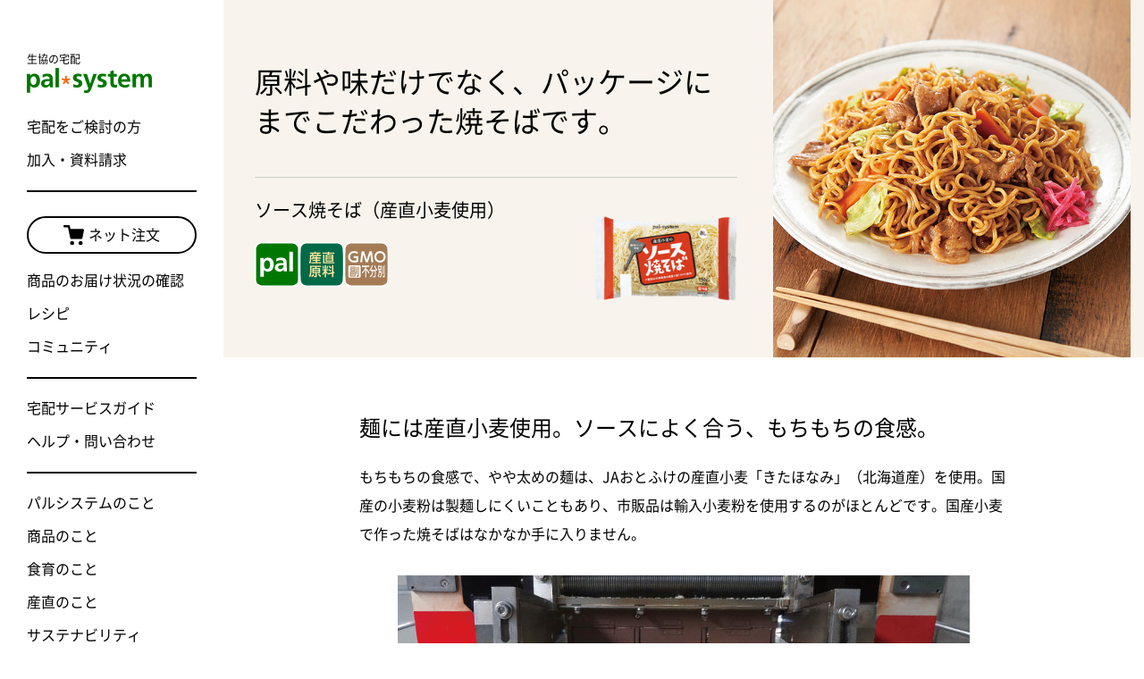

--- FILE ---
content_type: text/html; charset=UTF-8
request_url: https://item.pal-system.co.jp/side-dish-pickles/yakisoba/
body_size: 85799
content:
<!DOCTYPE html>
<html prefix="og: http://ogp.me/ns# fb: http://ogp.me/ns/fb# article: http://ogp.me/ns/article#">
<head>
	<meta charset="utf-8">
<!-- Google Tag Manager -->
<script>(function(w,d,s,l,i){w[l]=w[l]||[];w[l].push({'gtm.start':
new Date().getTime(),event:'gtm.js'});var f=d.getElementsByTagName(s)[0],
j=d.createElement(s),dl=l!='dataLayer'?'&l='+l:'';j.async=true;j.src=
'https://www.googletagmanager.com/gtm.js?id='+i+dl;f.parentNode.insertBefore(j,f);
})(window,document,'script','dataLayer','GTM-PMHGW48');</script>
<!-- End Google Tag Manager -->
	<title>ソース焼そば（産直小麦使用） | 生協（コープ/COOP）の宅配パルシステム</title>
	<meta name="description" content="麺には産直小麦使用。ソースによく合う、もちもちの食感。もちもちの食感で、やや太めの麺は、JAおとふけの産直小麦「きたほなみ」（北海道産）を使用。国産の小麦粉は製麺しにくいこともあり、市販品は輸入小麦粉を使用するのがほとんどです。国産小麦で作..." />
	<meta name="viewport" content="width=device-width">

	<meta property="og:type" content="article" />
	<meta property="og:site_name" content="生協（コープ/COOP）の宅配パルシステム" />
	<meta property="og:title" content="ソース焼そば（産直小麦使用） | 生協（コープ/COOP）の宅配パルシステム" />
	<meta property="og:description" content="麺には産直小麦使用。ソースによく合う、もちもちの食感。もちもちの食感で、やや太めの麺は、JAおとふけの産直小麦「きたほなみ」（北海道産）を使用。国産の小麦粉は製麺しにくいこともあり、市販品は輸入小麦粉を使用するのがほとんどです。国産小麦で作..." />
	<meta property="og:url" content="https://item.pal-system.co.jp/side-dish-pickles/yakisoba/" />
	<meta property="og:image" content="https://item.pal-system.co.jp/wp/wp-content/uploads/2019/03/og_PS_KCP_1753L.jpg" />
	<meta name="twitter:card" content="summary_large_image" />
	<meta name="twitter:site" content="@pal_system" />

	<link rel="shortcut icon" href="https://www.pal-system.co.jp/favicon.ico" />
	<link rel="apple-touch-icon-precomposed" href="https://www.pal-system.co.jp/apple-touch-icon.png">
	<link rel="stylesheet" href="https://item.pal-system.co.jp/wp/wp-content/themes/item.pal-system/css/reset.css" />
	<link rel="stylesheet" href="https://item.pal-system.co.jp/wp/wp-content/themes/item.pal-system/css/style.css?update=20251027" />
	<link rel="stylesheet" href="https://item.pal-system.co.jp/wp/wp-content/themes/item.pal-system/style.css" />
	<link rel="stylesheet" href="https://item.pal-system.co.jp/wp/wp-content/themes/item.pal-system/css/single.css" />
	<meta name='robots' content='max-image-preview:large' />
	<style>img:is([sizes="auto" i], [sizes^="auto," i]) { contain-intrinsic-size: 3000px 1500px }</style>
	<script type="text/javascript">
/* <![CDATA[ */
window._wpemojiSettings = {"baseUrl":"https:\/\/s.w.org\/images\/core\/emoji\/16.0.1\/72x72\/","ext":".png","svgUrl":"https:\/\/s.w.org\/images\/core\/emoji\/16.0.1\/svg\/","svgExt":".svg","source":{"concatemoji":"https:\/\/item.pal-system.co.jp\/wp\/wp-includes\/js\/wp-emoji-release.min.js?ver=6.8.3"}};
/*! This file is auto-generated */
!function(s,n){var o,i,e;function c(e){try{var t={supportTests:e,timestamp:(new Date).valueOf()};sessionStorage.setItem(o,JSON.stringify(t))}catch(e){}}function p(e,t,n){e.clearRect(0,0,e.canvas.width,e.canvas.height),e.fillText(t,0,0);var t=new Uint32Array(e.getImageData(0,0,e.canvas.width,e.canvas.height).data),a=(e.clearRect(0,0,e.canvas.width,e.canvas.height),e.fillText(n,0,0),new Uint32Array(e.getImageData(0,0,e.canvas.width,e.canvas.height).data));return t.every(function(e,t){return e===a[t]})}function u(e,t){e.clearRect(0,0,e.canvas.width,e.canvas.height),e.fillText(t,0,0);for(var n=e.getImageData(16,16,1,1),a=0;a<n.data.length;a++)if(0!==n.data[a])return!1;return!0}function f(e,t,n,a){switch(t){case"flag":return n(e,"\ud83c\udff3\ufe0f\u200d\u26a7\ufe0f","\ud83c\udff3\ufe0f\u200b\u26a7\ufe0f")?!1:!n(e,"\ud83c\udde8\ud83c\uddf6","\ud83c\udde8\u200b\ud83c\uddf6")&&!n(e,"\ud83c\udff4\udb40\udc67\udb40\udc62\udb40\udc65\udb40\udc6e\udb40\udc67\udb40\udc7f","\ud83c\udff4\u200b\udb40\udc67\u200b\udb40\udc62\u200b\udb40\udc65\u200b\udb40\udc6e\u200b\udb40\udc67\u200b\udb40\udc7f");case"emoji":return!a(e,"\ud83e\udedf")}return!1}function g(e,t,n,a){var r="undefined"!=typeof WorkerGlobalScope&&self instanceof WorkerGlobalScope?new OffscreenCanvas(300,150):s.createElement("canvas"),o=r.getContext("2d",{willReadFrequently:!0}),i=(o.textBaseline="top",o.font="600 32px Arial",{});return e.forEach(function(e){i[e]=t(o,e,n,a)}),i}function t(e){var t=s.createElement("script");t.src=e,t.defer=!0,s.head.appendChild(t)}"undefined"!=typeof Promise&&(o="wpEmojiSettingsSupports",i=["flag","emoji"],n.supports={everything:!0,everythingExceptFlag:!0},e=new Promise(function(e){s.addEventListener("DOMContentLoaded",e,{once:!0})}),new Promise(function(t){var n=function(){try{var e=JSON.parse(sessionStorage.getItem(o));if("object"==typeof e&&"number"==typeof e.timestamp&&(new Date).valueOf()<e.timestamp+604800&&"object"==typeof e.supportTests)return e.supportTests}catch(e){}return null}();if(!n){if("undefined"!=typeof Worker&&"undefined"!=typeof OffscreenCanvas&&"undefined"!=typeof URL&&URL.createObjectURL&&"undefined"!=typeof Blob)try{var e="postMessage("+g.toString()+"("+[JSON.stringify(i),f.toString(),p.toString(),u.toString()].join(",")+"));",a=new Blob([e],{type:"text/javascript"}),r=new Worker(URL.createObjectURL(a),{name:"wpTestEmojiSupports"});return void(r.onmessage=function(e){c(n=e.data),r.terminate(),t(n)})}catch(e){}c(n=g(i,f,p,u))}t(n)}).then(function(e){for(var t in e)n.supports[t]=e[t],n.supports.everything=n.supports.everything&&n.supports[t],"flag"!==t&&(n.supports.everythingExceptFlag=n.supports.everythingExceptFlag&&n.supports[t]);n.supports.everythingExceptFlag=n.supports.everythingExceptFlag&&!n.supports.flag,n.DOMReady=!1,n.readyCallback=function(){n.DOMReady=!0}}).then(function(){return e}).then(function(){var e;n.supports.everything||(n.readyCallback(),(e=n.source||{}).concatemoji?t(e.concatemoji):e.wpemoji&&e.twemoji&&(t(e.twemoji),t(e.wpemoji)))}))}((window,document),window._wpemojiSettings);
/* ]]> */
</script>
<style id='wp-emoji-styles-inline-css' type='text/css'>

	img.wp-smiley, img.emoji {
		display: inline !important;
		border: none !important;
		box-shadow: none !important;
		height: 1em !important;
		width: 1em !important;
		margin: 0 0.07em !important;
		vertical-align: -0.1em !important;
		background: none !important;
		padding: 0 !important;
	}
</style>
<link rel='stylesheet' id='wp-block-library-css' href='https://item.pal-system.co.jp/wp/wp-includes/css/dist/block-library/style.min.css?ver=6.8.3' type='text/css' media='all' />
<style id='classic-theme-styles-inline-css' type='text/css'>
/*! This file is auto-generated */
.wp-block-button__link{color:#fff;background-color:#32373c;border-radius:9999px;box-shadow:none;text-decoration:none;padding:calc(.667em + 2px) calc(1.333em + 2px);font-size:1.125em}.wp-block-file__button{background:#32373c;color:#fff;text-decoration:none}
</style>
<style id='global-styles-inline-css' type='text/css'>
:root{--wp--preset--aspect-ratio--square: 1;--wp--preset--aspect-ratio--4-3: 4/3;--wp--preset--aspect-ratio--3-4: 3/4;--wp--preset--aspect-ratio--3-2: 3/2;--wp--preset--aspect-ratio--2-3: 2/3;--wp--preset--aspect-ratio--16-9: 16/9;--wp--preset--aspect-ratio--9-16: 9/16;--wp--preset--color--black: #000000;--wp--preset--color--cyan-bluish-gray: #abb8c3;--wp--preset--color--white: #ffffff;--wp--preset--color--pale-pink: #f78da7;--wp--preset--color--vivid-red: #cf2e2e;--wp--preset--color--luminous-vivid-orange: #ff6900;--wp--preset--color--luminous-vivid-amber: #fcb900;--wp--preset--color--light-green-cyan: #7bdcb5;--wp--preset--color--vivid-green-cyan: #00d084;--wp--preset--color--pale-cyan-blue: #8ed1fc;--wp--preset--color--vivid-cyan-blue: #0693e3;--wp--preset--color--vivid-purple: #9b51e0;--wp--preset--gradient--vivid-cyan-blue-to-vivid-purple: linear-gradient(135deg,rgba(6,147,227,1) 0%,rgb(155,81,224) 100%);--wp--preset--gradient--light-green-cyan-to-vivid-green-cyan: linear-gradient(135deg,rgb(122,220,180) 0%,rgb(0,208,130) 100%);--wp--preset--gradient--luminous-vivid-amber-to-luminous-vivid-orange: linear-gradient(135deg,rgba(252,185,0,1) 0%,rgba(255,105,0,1) 100%);--wp--preset--gradient--luminous-vivid-orange-to-vivid-red: linear-gradient(135deg,rgba(255,105,0,1) 0%,rgb(207,46,46) 100%);--wp--preset--gradient--very-light-gray-to-cyan-bluish-gray: linear-gradient(135deg,rgb(238,238,238) 0%,rgb(169,184,195) 100%);--wp--preset--gradient--cool-to-warm-spectrum: linear-gradient(135deg,rgb(74,234,220) 0%,rgb(151,120,209) 20%,rgb(207,42,186) 40%,rgb(238,44,130) 60%,rgb(251,105,98) 80%,rgb(254,248,76) 100%);--wp--preset--gradient--blush-light-purple: linear-gradient(135deg,rgb(255,206,236) 0%,rgb(152,150,240) 100%);--wp--preset--gradient--blush-bordeaux: linear-gradient(135deg,rgb(254,205,165) 0%,rgb(254,45,45) 50%,rgb(107,0,62) 100%);--wp--preset--gradient--luminous-dusk: linear-gradient(135deg,rgb(255,203,112) 0%,rgb(199,81,192) 50%,rgb(65,88,208) 100%);--wp--preset--gradient--pale-ocean: linear-gradient(135deg,rgb(255,245,203) 0%,rgb(182,227,212) 50%,rgb(51,167,181) 100%);--wp--preset--gradient--electric-grass: linear-gradient(135deg,rgb(202,248,128) 0%,rgb(113,206,126) 100%);--wp--preset--gradient--midnight: linear-gradient(135deg,rgb(2,3,129) 0%,rgb(40,116,252) 100%);--wp--preset--font-size--small: 13px;--wp--preset--font-size--medium: 20px;--wp--preset--font-size--large: 36px;--wp--preset--font-size--x-large: 42px;--wp--preset--spacing--20: 0.44rem;--wp--preset--spacing--30: 0.67rem;--wp--preset--spacing--40: 1rem;--wp--preset--spacing--50: 1.5rem;--wp--preset--spacing--60: 2.25rem;--wp--preset--spacing--70: 3.38rem;--wp--preset--spacing--80: 5.06rem;--wp--preset--shadow--natural: 6px 6px 9px rgba(0, 0, 0, 0.2);--wp--preset--shadow--deep: 12px 12px 50px rgba(0, 0, 0, 0.4);--wp--preset--shadow--sharp: 6px 6px 0px rgba(0, 0, 0, 0.2);--wp--preset--shadow--outlined: 6px 6px 0px -3px rgba(255, 255, 255, 1), 6px 6px rgba(0, 0, 0, 1);--wp--preset--shadow--crisp: 6px 6px 0px rgba(0, 0, 0, 1);}:where(.is-layout-flex){gap: 0.5em;}:where(.is-layout-grid){gap: 0.5em;}body .is-layout-flex{display: flex;}.is-layout-flex{flex-wrap: wrap;align-items: center;}.is-layout-flex > :is(*, div){margin: 0;}body .is-layout-grid{display: grid;}.is-layout-grid > :is(*, div){margin: 0;}:where(.wp-block-columns.is-layout-flex){gap: 2em;}:where(.wp-block-columns.is-layout-grid){gap: 2em;}:where(.wp-block-post-template.is-layout-flex){gap: 1.25em;}:where(.wp-block-post-template.is-layout-grid){gap: 1.25em;}.has-black-color{color: var(--wp--preset--color--black) !important;}.has-cyan-bluish-gray-color{color: var(--wp--preset--color--cyan-bluish-gray) !important;}.has-white-color{color: var(--wp--preset--color--white) !important;}.has-pale-pink-color{color: var(--wp--preset--color--pale-pink) !important;}.has-vivid-red-color{color: var(--wp--preset--color--vivid-red) !important;}.has-luminous-vivid-orange-color{color: var(--wp--preset--color--luminous-vivid-orange) !important;}.has-luminous-vivid-amber-color{color: var(--wp--preset--color--luminous-vivid-amber) !important;}.has-light-green-cyan-color{color: var(--wp--preset--color--light-green-cyan) !important;}.has-vivid-green-cyan-color{color: var(--wp--preset--color--vivid-green-cyan) !important;}.has-pale-cyan-blue-color{color: var(--wp--preset--color--pale-cyan-blue) !important;}.has-vivid-cyan-blue-color{color: var(--wp--preset--color--vivid-cyan-blue) !important;}.has-vivid-purple-color{color: var(--wp--preset--color--vivid-purple) !important;}.has-black-background-color{background-color: var(--wp--preset--color--black) !important;}.has-cyan-bluish-gray-background-color{background-color: var(--wp--preset--color--cyan-bluish-gray) !important;}.has-white-background-color{background-color: var(--wp--preset--color--white) !important;}.has-pale-pink-background-color{background-color: var(--wp--preset--color--pale-pink) !important;}.has-vivid-red-background-color{background-color: var(--wp--preset--color--vivid-red) !important;}.has-luminous-vivid-orange-background-color{background-color: var(--wp--preset--color--luminous-vivid-orange) !important;}.has-luminous-vivid-amber-background-color{background-color: var(--wp--preset--color--luminous-vivid-amber) !important;}.has-light-green-cyan-background-color{background-color: var(--wp--preset--color--light-green-cyan) !important;}.has-vivid-green-cyan-background-color{background-color: var(--wp--preset--color--vivid-green-cyan) !important;}.has-pale-cyan-blue-background-color{background-color: var(--wp--preset--color--pale-cyan-blue) !important;}.has-vivid-cyan-blue-background-color{background-color: var(--wp--preset--color--vivid-cyan-blue) !important;}.has-vivid-purple-background-color{background-color: var(--wp--preset--color--vivid-purple) !important;}.has-black-border-color{border-color: var(--wp--preset--color--black) !important;}.has-cyan-bluish-gray-border-color{border-color: var(--wp--preset--color--cyan-bluish-gray) !important;}.has-white-border-color{border-color: var(--wp--preset--color--white) !important;}.has-pale-pink-border-color{border-color: var(--wp--preset--color--pale-pink) !important;}.has-vivid-red-border-color{border-color: var(--wp--preset--color--vivid-red) !important;}.has-luminous-vivid-orange-border-color{border-color: var(--wp--preset--color--luminous-vivid-orange) !important;}.has-luminous-vivid-amber-border-color{border-color: var(--wp--preset--color--luminous-vivid-amber) !important;}.has-light-green-cyan-border-color{border-color: var(--wp--preset--color--light-green-cyan) !important;}.has-vivid-green-cyan-border-color{border-color: var(--wp--preset--color--vivid-green-cyan) !important;}.has-pale-cyan-blue-border-color{border-color: var(--wp--preset--color--pale-cyan-blue) !important;}.has-vivid-cyan-blue-border-color{border-color: var(--wp--preset--color--vivid-cyan-blue) !important;}.has-vivid-purple-border-color{border-color: var(--wp--preset--color--vivid-purple) !important;}.has-vivid-cyan-blue-to-vivid-purple-gradient-background{background: var(--wp--preset--gradient--vivid-cyan-blue-to-vivid-purple) !important;}.has-light-green-cyan-to-vivid-green-cyan-gradient-background{background: var(--wp--preset--gradient--light-green-cyan-to-vivid-green-cyan) !important;}.has-luminous-vivid-amber-to-luminous-vivid-orange-gradient-background{background: var(--wp--preset--gradient--luminous-vivid-amber-to-luminous-vivid-orange) !important;}.has-luminous-vivid-orange-to-vivid-red-gradient-background{background: var(--wp--preset--gradient--luminous-vivid-orange-to-vivid-red) !important;}.has-very-light-gray-to-cyan-bluish-gray-gradient-background{background: var(--wp--preset--gradient--very-light-gray-to-cyan-bluish-gray) !important;}.has-cool-to-warm-spectrum-gradient-background{background: var(--wp--preset--gradient--cool-to-warm-spectrum) !important;}.has-blush-light-purple-gradient-background{background: var(--wp--preset--gradient--blush-light-purple) !important;}.has-blush-bordeaux-gradient-background{background: var(--wp--preset--gradient--blush-bordeaux) !important;}.has-luminous-dusk-gradient-background{background: var(--wp--preset--gradient--luminous-dusk) !important;}.has-pale-ocean-gradient-background{background: var(--wp--preset--gradient--pale-ocean) !important;}.has-electric-grass-gradient-background{background: var(--wp--preset--gradient--electric-grass) !important;}.has-midnight-gradient-background{background: var(--wp--preset--gradient--midnight) !important;}.has-small-font-size{font-size: var(--wp--preset--font-size--small) !important;}.has-medium-font-size{font-size: var(--wp--preset--font-size--medium) !important;}.has-large-font-size{font-size: var(--wp--preset--font-size--large) !important;}.has-x-large-font-size{font-size: var(--wp--preset--font-size--x-large) !important;}
:where(.wp-block-post-template.is-layout-flex){gap: 1.25em;}:where(.wp-block-post-template.is-layout-grid){gap: 1.25em;}
:where(.wp-block-columns.is-layout-flex){gap: 2em;}:where(.wp-block-columns.is-layout-grid){gap: 2em;}
:root :where(.wp-block-pullquote){font-size: 1.5em;line-height: 1.6;}
</style>
<link rel="https://api.w.org/" href="https://item.pal-system.co.jp/wp-json/" /><link rel="alternate" title="JSON" type="application/json" href="https://item.pal-system.co.jp/wp-json/wp/v2/posts/7829" /><link rel="EditURI" type="application/rsd+xml" title="RSD" href="https://item.pal-system.co.jp/wp/xmlrpc.php?rsd" />
<meta name="generator" content="WordPress 6.8.3" />
<link rel="canonical" href="https://item.pal-system.co.jp/side-dish-pickles/yakisoba/" />
<link rel='shortlink' href='https://item.pal-system.co.jp/?p=7829' />
<link rel="alternate" title="oEmbed (JSON)" type="application/json+oembed" href="https://item.pal-system.co.jp/wp-json/oembed/1.0/embed?url=https%3A%2F%2Fitem.pal-system.co.jp%2Fside-dish-pickles%2Fyakisoba%2F" />
<link rel="alternate" title="oEmbed (XML)" type="text/xml+oembed" href="https://item.pal-system.co.jp/wp-json/oembed/1.0/embed?url=https%3A%2F%2Fitem.pal-system.co.jp%2Fside-dish-pickles%2Fyakisoba%2F&#038;format=xml" />
</head>

<body class="standard">
<!-- Google Tag Manager (noscript) -->
<noscript><iframe src="https://www.googletagmanager.com/ns.html?id=GTM-PMHGW48"
height="0" width="0" style="display:none;visibility:hidden"></iframe></noscript>
<!-- End Google Tag Manager (noscript) -->

	<div id="container">

		<header id="header" class="js-headroom-target">
			<div class="header-inner js-header-clone">
				<h1 class="site-title">
					<a href="https://www.pal-system.co.jp/?via=j-header" class="gtm-header-logo" data-ga-click-element="共通ヘッダー｜パルシステムロゴ">
						<span class="site-title__lead">生協の宅配</span>
						<span class="site-title__logo">
							<img src="https://item.pal-system.co.jp/wp/wp-content/themes/item.pal-system/images/common/logo-palsystem.svg" alt="pal system" class="pal-logo">
						</span>
					</a>
				</h1>
				<div class="ctrl-area">
					<div class="ctrl__item hide-pc"><!-- SP のみ表示 -->
						<a href="https://www.pal-system.co.jp/rd/shop-login.html?via=j-extra-header" class="btn-intro is-net-order-btn gtm-header-extra-navi" target="_blank" data-ga-click-element="共通ヘッダー｜エクストラ-ネット注文">
							<img src="https://item.pal-system.co.jp/wp/wp-content/themes/item.pal-system/images/common/ico-cart.svg" alt="">ネット注文
						</a>
					</div>
					<div class="menu">
						<a class="menu__trigger js-menu-trigger gtm-header-menu" href="javascript: void(0);" data-ga-click-element="共通ヘッダー｜メニューアイコン">
							<span class="menu__line">
								<span></span>
								<span></span>
								<span></span>
							</span>
						</a>
					</div>
				</div>
				<div class="entry-head-nav is-non-member hide-pc"><!-- SP のみ表示 -->
					<ul class="entry-head-nav__list">
						<li class="list__item"><a href="https://www.pal-system.co.jp/introduction/?via=j-extra-header" class="gtm-header-extra-navi" data-ga-click-element="共通ヘッダー｜エクストラ-宅配をご検討の方">宅配をご検討の方</a></li>
						<li class="list__item"><a href="https://www.pal-system.co.jp/entry2/?via=j-extra-header" class="gtm-header-extra-navi" target="_blank" data-ga-click-element="共通ヘッダー｜エクストラ-加入・資料請求">加入・資料請求</a></li>
					</ul>
				</div>
				<div class="global-nav">
					<ul class="global-nav__list is-non-member">
						<li class="list__item"><a href="https://www.pal-system.co.jp/introduction/?via=j-header" class="gtm-header-navi" data-ga-click-element="共通ヘッダー｜宅配をご検討の方">宅配をご検討の方</a></li>
						<li class="list__item"><a href="https://www.pal-system.co.jp/entry2/?via=j-header" class="gtm-header-navi" target="_blank" data-ga-click-element="共通ヘッダー｜加入・資料請求">加入・資料請求</a></li>
					</ul>
					<ul class="global-nav__list">
						<li class="list__item is-net-order"><a href="https://www.pal-system.co.jp/rd/shop-login.html?via=j-header" class="is-net-order-btn gtm-header-navi" target="_blank" data-ga-click-element="共通ヘッダー｜ネット注文"><img src="https://item.pal-system.co.jp/wp/wp-content/themes/item.pal-system/images/common/ico-cart.svg" alt="">ネット注文</a></li>
						<li class="list__item"><a href="https://www.pal-system.co.jp/rd/emergency/top.html?via=j-header" class="gtm-header-navi" target="_blank" data-ga-click-element="共通ヘッダー｜商品のお届け状況の確認">商品のお届け状況の確認</a></li>
						<li class="list__item"><a href="https://daidokolog.pal-system.co.jp/?via=j-header" class="gtm-header-navi" target="_blank" data-ga-click-element="共通ヘッダー｜レシピ">レシピ</a></li>
						<li class="list__item"><a href="https://community.pal-system.co.jp/?utm_source=official&utm_medium=banner&utm_campaign=community&via=j-header" class="gtm-header-navi" data-ga-click-element="共通ヘッダー｜コミュニティ" target="_blank">コミュニティ</a></li>
					</ul>
					<ul class="global-nav__list">
						<li class="list__item"><a href="https://www.pal-system.co.jp/service/weekly-delivery/?via=j-header" class="gtm-header-navi" data-ga-click-element="共通ヘッダー｜宅配サービスガイド">宅配サービスガイド</a></li>
						<li class="list__item"><a href="https://support.pal-system.co.jp/?via=j-header" class="gtm-header-navi" target="_blank" data-ga-click-element="共通ヘッダー｜ヘルプ・問い合わせ">ヘルプ・問い合わせ</a></li>
					</ul>
					<ul class="global-nav__list">
						<li class="list__item"><a href="https://www.pal-system.co.jp/about/?via=j-header" class="gtm-header-navi" data-ga-click-element="共通ヘッダー｜パルシステムのこと">パルシステムのこと</a></li>
						<li class="list__item"><a href="https://item.pal-system.co.jp/?via=j-header" class="gtm-header-navi" data-ga-click-element="共通ヘッダー｜商品のこと">商品のこと</a></li>
						<li class="list__item"><a href="https://www.pal-system.co.jp/shokuiku/?via=j-header" class="gtm-header-navi" data-ga-click-element="共通ヘッダー｜食育のこと">食育のこと</a></li>
						<li class="list__item"><a href="https://www.pal-system.co.jp/sanchoku/?via=j-header" class="gtm-header-navi" data-ga-click-element="共通ヘッダー｜産直のこと">産直のこと</a></li>
						<li class="list__item"><a href="https://www.pal-system.co.jp/sustainability/?via=j-header" class="gtm-header-navi" data-ga-click-element="共通ヘッダー｜サステナビリティ">サステナビリティ</a></li>
					</ul>
					<div class="global-nav__union">
						<h2 class="union__head">パルシステム連合会</h2>
						<ul class="global-nav__list union__list">
							<li class="list__item"><a href="https://www.pal-system.co.jp/union/?via=j-header" class="gtm-header-navi" data-ga-click-element="共通ヘッダー｜組織情報">組織情報</a></li>
							<li class="list__item"><a href="https://information.pal-system.co.jp/press/?via=j-header" class="gtm-header-navi" data-ga-click-element="共通ヘッダー｜プレスリリース">プレスリリース</a></li>
						</ul>
					</div>
					<div class="global-nav__koeteku">
						<div class="koeteku__img">
							<img src="https://item.pal-system.co.jp/wp/wp-content/themes/item.pal-system/images/common/img-koeteku.svg" alt="">
						</div>
						<p class="koeteku__text">サステナブルな未来のために、日常のなかでできること見つけよう</p>
						<a href="https://www.pal-system.co.jp/koeteku/?via=j-header" target="_blank" class="koeteku__btn gtm-header-navi" data-ga-click-element="共通ヘッダー｜超えてくって？">超えてくって？</a>
					</div>
				</div>
			</div>
		</header>
		<div class="bg-light-brown">
			<section class="area-keyimg type-content">
				<h1 class="wrap-cover">
										<img src="https://item.pal-system.co.jp/wp/wp-content/uploads/2019/03/img_PS_KCP_1753L.jpg" alt="ソース焼そば（産直小麦使用）" class="img-cover">
									</h1>
				<div itemscope itemtype="http://schema.org/Product" class="wrap-item">
										<h2 itemprop="description" class="ttl-post">原料や味だけでなく、パッケージにまでこだわった焼そばです。</h2>
										<div class="item-cmmdty">
												<span class="thumb">
							<img itemprop="image" src="https://item.pal-system.co.jp/wp/wp-content/uploads/2019/04/item_PS_K2N_1580M.png" alt="">
						</span>
												<div class="item-info">
							<h3 class="name">
								<span itemprop="name">ソース焼そば（産直小麦使用）</span>
															</h3>
																	<ul class="mark">
																					<li class="mark-item">
																									<a href="/brand-mark/pb/?via=item-detail-brand-mark">
														<img src="https://item.pal-system.co.jp/wp/wp-content/themes/item.pal-system/images/mark/mark_pal.svg" alt="palマーク" width="50" height="50">
													</a>
																							</li>
																					<li class="mark-item">
																									<a href="/brand-mark/sanchoku-materials/?via=item-detail-brand-mark">
														<img src="https://item.pal-system.co.jp/wp/wp-content/themes/item.pal-system/images/mark/mark_sanchokugenryo.svg" alt="産直原料マーク" width="50" height="50">
													</a>
																							</li>
																					<li class="mark-item">
																									<a href="/brand-mark/no-gmo/?via=item-detail-brand-mark">
														<img src="https://item.pal-system.co.jp/wp/wp-content/themes/item.pal-system/images/mark/mark_gmo_fukufubunbetsu.svg" alt="GMO副不分別マーク" width="50" height="50">
													</a>
																							</li>
																			</ul>
													</div>
					</div>
				</div>
			</section>
		</div>
		<div id="content-main">
			<section class="area-content area-post" data-swtype="detail">
				<div class="content-post">
<h3>麺には産直小麦使用。ソースによく合う、もちもちの食感。</h3>
<p>もちもちの食感で、やや太めの麺は、JAおとふけの産直小麦「きたほなみ」（北海道産）を使用。国産の小麦粉は製麺しにくいこともあり、市販品は輸入小麦粉を使用するのがほとんどです。国産小麦で作った焼そばはなかなか手に入りません。</p>
<div id="attachment_7836" style="width: 650px" class="wp-caption aligncenter"><img aria-describedby="caption-attachment-7836" loading="lazy" decoding="async" class="wp-image-7836 size-large" src="https://item.pal-system.co.jp/wp/wp-content/uploads/2019/03/p_PS_KCP_1902M-640x320.jpg" alt="" width="640" height="320" srcset="https://item.pal-system.co.jp/wp/wp-content/uploads/2019/03/p_PS_KCP_1902M.jpg 640w, https://item.pal-system.co.jp/wp/wp-content/uploads/2019/03/p_PS_KCP_1902M-200x100.jpg 200w" sizes="auto, (max-width: 640px) 100vw, 640px" /><p id="caption-attachment-7836" class="wp-caption-text">麺の切り出し工程のようす</p></div>
<h3>麺もパッケージも、余分なものは減らしました。</h3>
<p>オリジナル商品化にあたり、原材料を見直し、麺がくっつくのを防止するためのなたね油は、必要最低限の量に抑えました。さらに、パッケージ原料の32.4％に再生PET素材を使用したり、袋の長さを4cm短くすることで約9％のプラスチック削減につなげるなど、環境に配慮した商品づくりをめざしています。</p>
<h3>添付のソースもシンプルなつくりに。</h3>
<p>グローブやシナモンなどの10種以上のスパイスを加えたスパイス感のある添付ソースは、食品添加物である化学調味料（アミノ酸等）は使用していません。化学調味料（アミノ酸等）を使用すると安価にうまみのあるソースが作れますが、パルシステムではほかの商品も含め使用していません。<br />
2021年09月より麺の着色料（クチナシ色素）を不使用にリニューアル。またスパイス感が強いという声にこたえ、添付ソースの配合も見直しました。甘すぎず、辛すぎず、うまみが感じられる味わいに仕上げています。</p>
<div id="attachment_7835" style="width: 650px" class="wp-caption aligncenter"><img aria-describedby="caption-attachment-7835" loading="lazy" decoding="async" class="wp-image-7835 size-large" src="https://item.pal-system.co.jp/wp/wp-content/uploads/2019/03/p_PS_KCJ_0135L-640x320.jpg" alt="" width="640" height="320" srcset="https://item.pal-system.co.jp/wp/wp-content/uploads/2019/03/p_PS_KCJ_0135L.jpg 640w, https://item.pal-system.co.jp/wp/wp-content/uploads/2019/03/p_PS_KCJ_0135L-200x100.jpg 200w" sizes="auto, (max-width: 640px) 100vw, 640px" /><p id="caption-attachment-7835" class="wp-caption-text">調理例</p></div>
<h3>姉妹品の塩味もあります。</h3>
<h4>『産直小麦の塩焼そば』</h4>
<p><img loading="lazy" decoding="async" class="aligncenter size-full wp-image-19724" src="https://item.pal-system.co.jp/wp/wp-content/uploads/2019/04/PS_E2P_1242T.jpg" alt="" width="600" height="356" srcset="https://item.pal-system.co.jp/wp/wp-content/uploads/2019/04/PS_E2P_1242T.jpg 600w, https://item.pal-system.co.jp/wp/wp-content/uploads/2019/04/PS_E2P_1242T-200x119.jpg 200w" sizes="auto, (max-width: 600px) 100vw, 600px" /></p>
				</div>
			<div class="area-content area-prdcr type-recmmend">
				<h2 class="ttl-index ta-l">商品に込めた想い</h2>
				<div class="wrap-prdcr">
						<div class="box-prdcr">
						<div class="item-prdcr">
							<img src="https://item.pal-system.co.jp/wp/wp-content/uploads/2016/03/p_logo.jpg" width="600" height="300" alt="パルシステム　商品担当者" class="thumb">
														<p class="info">パルシステム　商品担当者</p>
							<p class="comment">子どもも大人もみんな大好きな「焼きそば」だからこそ、食べる人が安心できるものを。そんな思いから、麺の原料やシンプルさにこだわり、“生まれ、育った”商品です。ソースも組合員の声をヒントに味付けを見直し、スパイスを少し抑え、ソースを感じる濃厚な味わいに。また、2人前から使われることが多い商品なので、ひと袋余ったり足りなくなったりしないよう4食入りにしているのもポイントです。野菜や肉といっしょに炒め合わせて、家族みんなでモリモリ食べてほしいですね！</p>
						</div>
					</div>
							</div>
			</div>

			<div class="area-content area-related">
				<h2 class="ttl-index ta-l">関連情報</h2>
				<div class="wrap-related">
					<article class="box-post">
						<a href="https://www.pal-system.co.jp/sanchoku/revitalize-community/?via=item-detail" class="item-post">							<img src="https://item.pal-system.co.jp/wp/wp-content/uploads/2019/05/r_COP09_AE_180.jpg" width="197" height="122" class="thumb">
							<h3 class="ttl-post">産直のこと｜産地原料を使った商品作り</h3>
						</a>					</article>
				</div>
			</div>
			<p class="box-log">
				<span class="time">ページに記載された内容は、最新の情報と異なる場合があります。</span>
			</p>
		</section>
<section id="same-category" class="mod__basic-section">
	<div class="mod__basic-section-content">
		<div class="mod__basic-section__head">
			<span class="mod__basic-section__head-ttl-en"><span>Side Dishes & Pickles</span></span>
			<h2 class="mod__basic-section__head-ttl-ja"><span>惣菜・漬物</span></h2>
		</div>
		<div class="mod__basic-section__body">
			<div class="js-mod-slider swiper">
				<ul class="item-list mod-slider swiper-wrapper">
					<li class="list-item swiper-slide">
						<a href="https://item.pal-system.co.jp/side-dish-pickles/shoyu-ramen/" class="list-item__anchor">
							<span class="list-item__thumb" style="background-image: url('https://item.pal-system.co.jp/wp/wp-content/uploads/2025/05/item_PS_K2J_0811M.png')">
								<img src="https://item.pal-system.co.jp/wp/wp-content/themes/item.pal-system/images/common/transparent-90x90.png" alt="" class="list-item__trsprt-img">
							</span>
							<h3 class="list-item__ttl">産直小麦の鶏がら醤油らーめん</h3>
						</a>
					</li>
					<li class="list-item swiper-slide">
						<a href="https://item.pal-system.co.jp/side-dish-pickles/leaf-salad/" class="list-item__anchor">
							<span class="list-item__thumb" style="background-image: url('https://item.pal-system.co.jp/wp/wp-content/uploads/2024/04/item_PS_K2J_0997M.png')">
								<img src="https://item.pal-system.co.jp/wp/wp-content/themes/item.pal-system/images/common/transparent-90x90.png" alt="" class="list-item__trsprt-img">
							</span>
							<h3 class="list-item__ttl">10品目の彩りリーフサラダ（国産野菜）</h3>
						</a>
					</li>
					<li class="list-item swiper-slide">
						<a href="https://item.pal-system.co.jp/side-dish-pickles/yaguraboshi-takuan/" class="list-item__anchor">
							<span class="list-item__thumb" style="background-image: url('https://item.pal-system.co.jp/wp/wp-content/uploads/2022/03/item_PS_K28_1984M.png')">
								<img src="https://item.pal-system.co.jp/wp/wp-content/themes/item.pal-system/images/common/transparent-90x90.png" alt="" class="list-item__trsprt-img">
							</span>
							<h3 class="list-item__ttl">伝統のやぐら干し・産直大根ぬか漬けたくあん</h3>
						</a>
					</li>
					<li class="list-item swiper-slide">
						<a href="https://item.pal-system.co.jp/side-dish-pickles/rakkyou/" class="list-item__anchor">
							<span class="list-item__thumb" style="background-image: url('https://item.pal-system.co.jp/wp/wp-content/uploads/2019/05/item_PS_K1V_1557M.png')">
								<img src="https://item.pal-system.co.jp/wp/wp-content/themes/item.pal-system/images/common/transparent-90x90.png" alt="" class="list-item__trsprt-img">
							</span>
							<h3 class="list-item__ttl">甘らっきょう（産直）</h3>
						</a>
					</li>
					<li class="list-item is-current swiper-slide">
						<a href="https://item.pal-system.co.jp/side-dish-pickles/yakisoba/" class="list-item__anchor">
							<span class="list-item__thumb" style="background-image: url('https://item.pal-system.co.jp/wp/wp-content/uploads/2019/04/item_PS_K2N_1580M.png')">
								<img src="https://item.pal-system.co.jp/wp/wp-content/themes/item.pal-system/images/common/transparent-90x90.png" alt="" class="list-item__trsprt-img">
							</span>
							<h3 class="list-item__ttl">ソース焼そば（産直小麦使用）</h3>
						</a>
					</li>
					<li class="list-item swiper-slide">
						<a href="https://item.pal-system.co.jp/side-dish-pickles/hiyashi-chuka/" class="list-item__anchor">
							<span class="list-item__thumb" style="background-image: url('https://item.pal-system.co.jp/wp/wp-content/uploads/2019/03/item_PS_K1V_0034M.png')">
								<img src="https://item.pal-system.co.jp/wp/wp-content/themes/item.pal-system/images/common/transparent-90x90.png" alt="" class="list-item__trsprt-img">
							</span>
							<h3 class="list-item__ttl">冷し中華（しょうゆ・北海道産小麦使用）</h3>
						</a>
					</li>
					<li class="list-item swiper-slide">
						<a href="https://item.pal-system.co.jp/side-dish-pickles/sancyoku-benisyoga/" class="list-item__anchor">
							<span class="list-item__thumb" style="background-image: url('https://item.pal-system.co.jp/wp/wp-content/uploads/2019/01/item_PS_K1U_1374M.png')">
								<img src="https://item.pal-system.co.jp/wp/wp-content/themes/item.pal-system/images/common/transparent-90x90.png" alt="" class="list-item__trsprt-img">
							</span>
							<h3 class="list-item__ttl">産直紅しょうが（刻み）</h3>
						</a>
					</li>
					<li class="list-item swiper-slide">
						<a href="https://item.pal-system.co.jp/side-dish-pickles/sancyoku-yasaimame/" class="list-item__anchor">
							<span class="list-item__thumb" style="background-image: url('https://item.pal-system.co.jp/wp/wp-content/uploads/2022/08/item_PS_K2B_0021M.png')">
								<img src="https://item.pal-system.co.jp/wp/wp-content/themes/item.pal-system/images/common/transparent-90x90.png" alt="" class="list-item__trsprt-img">
							</span>
							<h3 class="list-item__ttl">産直大豆のやさい豆</h3>
						</a>
					</li>
					<li class="list-item swiper-slide">
						<a href="https://item.pal-system.co.jp/side-dish-pickles/tyawanmushi/" class="list-item__anchor">
							<span class="list-item__thumb" style="background-image: url('https://item.pal-system.co.jp/wp/wp-content/uploads/2018/05/item_PS_T28_0276M.png')">
								<img src="https://item.pal-system.co.jp/wp/wp-content/themes/item.pal-system/images/common/transparent-90x90.png" alt="" class="list-item__trsprt-img">
							</span>
							<h3 class="list-item__ttl">子どももよろこぶ産直たまごの茶わんむし</h3>
						</a>
					</li>
					<li class="list-item swiper-slide">
						<a href="https://item.pal-system.co.jp/side-dish-pickles/mizunasuduke/" class="list-item__anchor">
							<span class="list-item__thumb" style="background-image: url('https://item.pal-system.co.jp/wp/wp-content/uploads/2018/05/201805-mizunasuduke-item.png')">
								<img src="https://item.pal-system.co.jp/wp/wp-content/themes/item.pal-system/images/common/transparent-90x90.png" alt="" class="list-item__trsprt-img">
							</span>
							<h3 class="list-item__ttl">産直みずなす漬（カット）</h3>
						</a>
					</li>
					<li class="list-item swiper-slide">
						<a href="https://item.pal-system.co.jp/side-dish-pickles/kokusanyasai-kappusouzai/" class="list-item__anchor">
							<span class="list-item__thumb" style="background-image: url('https://item.pal-system.co.jp/wp/wp-content/uploads/2018/04/201805-kappusouzai-item.png')">
								<img src="https://item.pal-system.co.jp/wp/wp-content/themes/item.pal-system/images/common/transparent-90x90.png" alt="" class="list-item__trsprt-img">
							</span>
							<h3 class="list-item__ttl">国産野菜と筍の中華風カップ惣菜</h3>
						</a>
					</li>
					<li class="list-item swiper-slide">
						<a href="https://item.pal-system.co.jp/side-dish-pickles/goma-konbu/" class="list-item__anchor">
							<span class="list-item__thumb" style="background-image: url('https://item.pal-system.co.jp/wp/wp-content/uploads/2018/04/201805_goma-konbu.png')">
								<img src="https://item.pal-system.co.jp/wp/wp-content/themes/item.pal-system/images/common/transparent-90x90.png" alt="" class="list-item__trsprt-img">
							</span>
							<h3 class="list-item__ttl">産直ごま昆布（えりも産日高昆布）</h3>
						</a>
					</li>
					<li class="list-item swiper-slide">
						<a href="https://item.pal-system.co.jp/side-dish-pickles/poteto-salad/" class="list-item__anchor">
							<span class="list-item__thumb" style="background-image: url('https://item.pal-system.co.jp/wp/wp-content/uploads/2017/12/item_PS_K1M_0147M.png')">
								<img src="https://item.pal-system.co.jp/wp/wp-content/themes/item.pal-system/images/common/transparent-90x90.png" alt="" class="list-item__trsprt-img">
							</span>
							<h3 class="list-item__ttl">産直じゃがいものサラダ</h3>
						</a>
					</li>
					<li class="list-item swiper-slide">
						<a href="https://item.pal-system.co.jp/side-dish-pickles/gyoza-kawa/" class="list-item__anchor">
							<span class="list-item__thumb" style="background-image: url('https://item.pal-system.co.jp/wp/wp-content/uploads/2017/12/item_PS_K1M_1072M.png')">
								<img src="https://item.pal-system.co.jp/wp/wp-content/themes/item.pal-system/images/common/transparent-90x90.png" alt="" class="list-item__trsprt-img">
							</span>
							<h3 class="list-item__ttl">産直小麦餃子の皮</h3>
						</a>
					</li>
					<li class="list-item swiper-slide">
						<a href="https://item.pal-system.co.jp/side-dish-pickles/kintokimame/" class="list-item__anchor">
							<span class="list-item__thumb" style="background-image: url('https://item.pal-system.co.jp/wp/wp-content/uploads/2017/12/item_PS_K1F_0574M.png')">
								<img src="https://item.pal-system.co.jp/wp/wp-content/themes/item.pal-system/images/common/transparent-90x90.png" alt="" class="list-item__trsprt-img">
							</span>
							<h3 class="list-item__ttl">釜あげ産直大正金時豆</h3>
						</a>
					</li>
					<li class="list-item swiper-slide">
						<a href="https://item.pal-system.co.jp/side-dish-pickles/nankou-umeboshi/" class="list-item__anchor">
							<span class="list-item__thumb" style="background-image: url('https://item.pal-system.co.jp/wp/wp-content/uploads/2017/09/item_PS_K1M_1662M.png')">
								<img src="https://item.pal-system.co.jp/wp/wp-content/themes/item.pal-system/images/common/transparent-90x90.png" alt="" class="list-item__trsprt-img">
							</span>
							<h3 class="list-item__ttl">南高梅干（産直）</h3>
						</a>
					</li>
					<li class="list-item swiper-slide">
						<a href="https://item.pal-system.co.jp/side-dish-pickles/hakusaikimuchi/" class="list-item__anchor">
							<span class="list-item__thumb" style="background-image: url('https://item.pal-system.co.jp/wp/wp-content/uploads/2017/05/item_PS_K1J_2000M.png')">
								<img src="https://item.pal-system.co.jp/wp/wp-content/themes/item.pal-system/images/common/transparent-90x90.png" alt="" class="list-item__trsprt-img">
							</span>
							<h3 class="list-item__ttl">信州望月高原の産直白菜キムチ</h3>
						</a>
					</li>
					<li class="list-item swiper-slide">
						<a href="https://item.pal-system.co.jp/side-dish-pickles/fukujinzuke/" class="list-item__anchor">
							<span class="list-item__thumb" style="background-image: url('https://item.pal-system.co.jp/wp/wp-content/uploads/2016/06/item_PS_K2F_1508M.png')">
								<img src="https://item.pal-system.co.jp/wp/wp-content/themes/item.pal-system/images/common/transparent-90x90.png" alt="" class="list-item__trsprt-img">
							</span>
							<h3 class="list-item__ttl">国産野菜の福神漬</h3>
						</a>
					</li>
					<li class="list-item swiper-slide">
						<a href="https://item.pal-system.co.jp/side-dish-pickles/toushibori-daikon/" class="list-item__anchor">
							<span class="list-item__thumb" style="background-image: url('https://item.pal-system.co.jp/wp/wp-content/uploads/2009/10/item_PS_K2B_1356M.png')">
								<img src="https://item.pal-system.co.jp/wp/wp-content/themes/item.pal-system/images/common/transparent-90x90.png" alt="" class="list-item__trsprt-img">
							</span>
							<h3 class="list-item__ttl">産直野菜で作った糖しぼり大根</h3>
						</a>
					</li>
					<li class="list-item swiper-slide">
						<a href="https://item.pal-system.co.jp/side-dish-pickles/yuzu-daikon/" class="list-item__anchor">
							<span class="list-item__thumb" style="background-image: url('https://item.pal-system.co.jp/wp/wp-content/uploads/2015/12/item_PS_K2D_0530M.png')">
								<img src="https://item.pal-system.co.jp/wp/wp-content/themes/item.pal-system/images/common/transparent-90x90.png" alt="" class="list-item__trsprt-img">
							</span>
							<h3 class="list-item__ttl">産直野菜で作ったゆず大根</h3>
						</a>
					</li>
					<li class="list-item swiper-slide">
						<a href="https://item.pal-system.co.jp/side-dish-pickles/hakusaizuke/" class="list-item__anchor">
							<span class="list-item__thumb" style="background-image: url('https://item.pal-system.co.jp/wp/wp-content/uploads/2015/12/item_PS_K2E_0088M.png')">
								<img src="https://item.pal-system.co.jp/wp/wp-content/themes/item.pal-system/images/common/transparent-90x90.png" alt="" class="list-item__trsprt-img">
							</span>
							<h3 class="list-item__ttl">産直野菜で作った白菜漬</h3>
						</a>
					</li>
					<li class="list-item swiper-slide">
						<a href="https://item.pal-system.co.jp/side-dish-pickles/tamagodofu/" class="list-item__anchor">
							<span class="list-item__thumb" style="background-image: url('https://item.pal-system.co.jp/wp/wp-content/uploads/2015/12/item_PS_K2J_0546M.png')">
								<img src="https://item.pal-system.co.jp/wp/wp-content/themes/item.pal-system/images/common/transparent-90x90.png" alt="" class="list-item__trsprt-img">
							</span>
							<h3 class="list-item__ttl">産直たまごの玉子どうふ（たれ付）</h3>
						</a>
					</li>
					<li class="list-item swiper-slide">
						<a href="https://item.pal-system.co.jp/side-dish-pickles/unohana/" class="list-item__anchor">
							<span class="list-item__thumb" style="background-image: url('https://item.pal-system.co.jp/wp/wp-content/uploads/2015/12/item_COPDR_697.png')">
								<img src="https://item.pal-system.co.jp/wp/wp-content/themes/item.pal-system/images/common/transparent-90x90.png" alt="" class="list-item__trsprt-img">
							</span>
							<h3 class="list-item__ttl">豆いっぱいうの花</h3>
						</a>
					</li>
					<li class="list-item swiper-slide">
						<a href="https://item.pal-system.co.jp/side-dish-pickles/sarada-gobou/" class="list-item__anchor">
							<span class="list-item__thumb" style="background-image: url('https://item.pal-system.co.jp/wp/wp-content/uploads/2015/12/item_PS_K1U_1375M.png')">
								<img src="https://item.pal-system.co.jp/wp/wp-content/themes/item.pal-system/images/common/transparent-90x90.png" alt="" class="list-item__trsprt-img">
							</span>
							<h3 class="list-item__ttl">サラダベース産直ごぼう</h3>
						</a>
					</li>
					<li class="list-item swiper-slide">
						<a href="https://item.pal-system.co.jp/side-dish-pickles/harumaki/" class="list-item__anchor">
							<span class="list-item__thumb" style="background-image: url('https://item.pal-system.co.jp/wp/wp-content/uploads/2023/07/item_PS_K1Z_0877M-0879M.png')">
								<img src="https://item.pal-system.co.jp/wp/wp-content/themes/item.pal-system/images/common/transparent-90x90.png" alt="" class="list-item__trsprt-img">
							</span>
							<h3 class="list-item__ttl">具グット国産！フライパンde春巻</h3>
						</a>
					</li>
				</ul>
				<div class="swiper-button swiper-button-prev"></div>
				<div class="swiper-button swiper-button-next"></div>
			</div>
		</div>
	</div>
</section>
<section id="category" class="mod__basic-section has-slider">
	<div class="mod__basic-section-content">
		<div class="mod__basic-section__head">
			<span class="mod__basic-section__head-ttl-en"><span>Category</span></span>
			<h2 class="mod__basic-section__head-ttl-ja"><span>商品カテゴリ</span></h2>
		</div>
		<div class="mod__basic-section__body">
									<div class="js-mod-slider swiper">
						<ul class="mod__category-list mod-slider swiper-wrapper">
							<li class="list-item swiper-slide">
					<a href="https://item.pal-system.co.jp/vegetables/?via=item-detail" class="list-item__anchor">
						<span class="list-item__thumb" style="background-image: url(' https://item.pal-system.co.jp/wp/wp-content/uploads/2018/09/category-tmb-vegetables.png')">
							<img src="https://item.pal-system.co.jp/wp/wp-content/themes/item.pal-system/images/common/transparent-90x90.png" alt="" class="list-item__trsprt-img">
						</span>
						<h3 class="list-item__ttl">野菜</h3>
					</a>
				</li>
							<li class="list-item swiper-slide">
					<a href="https://item.pal-system.co.jp/frozen-vegetables/?via=item-detail" class="list-item__anchor">
						<span class="list-item__thumb" style="background-image: url(' https://item.pal-system.co.jp/wp/wp-content/uploads/2018/09/category-tmb-frozen-vegetables.png')">
							<img src="https://item.pal-system.co.jp/wp/wp-content/themes/item.pal-system/images/common/transparent-90x90.png" alt="" class="list-item__trsprt-img">
						</span>
						<h3 class="list-item__ttl">冷凍野菜</h3>
					</a>
				</li>
							<li class="list-item swiper-slide">
					<a href="https://item.pal-system.co.jp/baby/?via=item-detail" class="list-item__anchor">
						<span class="list-item__thumb" style="background-image: url(' https://item.pal-system.co.jp/wp/wp-content/uploads/2024/08/item_PS_K1T_0591M.png')">
							<img src="https://item.pal-system.co.jp/wp/wp-content/themes/item.pal-system/images/common/transparent-90x90.png" alt="" class="list-item__trsprt-img">
						</span>
						<h3 class="list-item__ttl">離乳食</h3>
					</a>
				</li>
							<li class="list-item swiper-slide">
					<a href="https://item.pal-system.co.jp/fruit/?via=item-detail" class="list-item__anchor">
						<span class="list-item__thumb" style="background-image: url(' https://item.pal-system.co.jp/wp/wp-content/uploads/2018/09/category-tmb-fruit.png')">
							<img src="https://item.pal-system.co.jp/wp/wp-content/themes/item.pal-system/images/common/transparent-90x90.png" alt="" class="list-item__trsprt-img">
						</span>
						<h3 class="list-item__ttl">果物</h3>
					</a>
				</li>
							<li class="list-item swiper-slide">
					<a href="https://item.pal-system.co.jp/rice-cereals/?via=item-detail" class="list-item__anchor">
						<span class="list-item__thumb" style="background-image: url(' https://item.pal-system.co.jp/wp/wp-content/uploads/2023/02/category-tmb-rice-cereals_02.png')">
							<img src="https://item.pal-system.co.jp/wp/wp-content/themes/item.pal-system/images/common/transparent-90x90.png" alt="" class="list-item__trsprt-img">
						</span>
						<h3 class="list-item__ttl">米・雑穀</h3>
					</a>
				</li>
							<li class="list-item swiper-slide">
					<a href="https://item.pal-system.co.jp/food-set/?via=item-detail" class="list-item__anchor">
						<span class="list-item__thumb" style="background-image: url(' https://item.pal-system.co.jp/wp/wp-content/uploads/2018/09/category-tmb-food-set.png')">
							<img src="https://item.pal-system.co.jp/wp/wp-content/themes/item.pal-system/images/common/transparent-90x90.png" alt="" class="list-item__trsprt-img">
						</span>
						<h3 class="list-item__ttl">お料理セット</h3>
					</a>
				</li>
							<li class="list-item swiper-slide">
					<a href="https://item.pal-system.co.jp/beef/?via=item-detail" class="list-item__anchor">
						<span class="list-item__thumb" style="background-image: url(' https://item.pal-system.co.jp/wp/wp-content/uploads/2018/09/category-tmb-beaf.png')">
							<img src="https://item.pal-system.co.jp/wp/wp-content/themes/item.pal-system/images/common/transparent-90x90.png" alt="" class="list-item__trsprt-img">
						</span>
						<h3 class="list-item__ttl">牛肉</h3>
					</a>
				</li>
							<li class="list-item swiper-slide">
					<a href="https://item.pal-system.co.jp/pork/?via=item-detail" class="list-item__anchor">
						<span class="list-item__thumb" style="background-image: url(' https://item.pal-system.co.jp/wp/wp-content/uploads/2018/09/category-tmb-poak.png')">
							<img src="https://item.pal-system.co.jp/wp/wp-content/themes/item.pal-system/images/common/transparent-90x90.png" alt="" class="list-item__trsprt-img">
						</span>
						<h3 class="list-item__ttl">豚肉</h3>
					</a>
				</li>
							<li class="list-item swiper-slide">
					<a href="https://item.pal-system.co.jp/chicken/?via=item-detail" class="list-item__anchor">
						<span class="list-item__thumb" style="background-image: url(' https://item.pal-system.co.jp/wp/wp-content/uploads/2025/09/PS_E2S_1075T.png')">
							<img src="https://item.pal-system.co.jp/wp/wp-content/themes/item.pal-system/images/common/transparent-90x90.png" alt="" class="list-item__trsprt-img">
						</span>
						<h3 class="list-item__ttl">鶏肉</h3>
					</a>
				</li>
							<li class="list-item swiper-slide">
					<a href="https://item.pal-system.co.jp/ham-sausage/?via=item-detail" class="list-item__anchor">
						<span class="list-item__thumb" style="background-image: url(' https://item.pal-system.co.jp/wp/wp-content/uploads/2024/09/img__PS_K18_1318M.png.jpg')">
							<img src="https://item.pal-system.co.jp/wp/wp-content/themes/item.pal-system/images/common/transparent-90x90.png" alt="" class="list-item__trsprt-img">
						</span>
						<h3 class="list-item__ttl">ハム・ソーセージ</h3>
					</a>
				</li>
							<li class="list-item swiper-slide">
					<a href="https://item.pal-system.co.jp/seafood/?via=item-detail" class="list-item__anchor">
						<span class="list-item__thumb" style="background-image: url(' https://item.pal-system.co.jp/wp/wp-content/uploads/2018/09/category-tmb-seafood.png')">
							<img src="https://item.pal-system.co.jp/wp/wp-content/themes/item.pal-system/images/common/transparent-90x90.png" alt="" class="list-item__trsprt-img">
						</span>
						<h3 class="list-item__ttl">魚介</h3>
					</a>
				</li>
							<li class="list-item swiper-slide">
					<a href="https://item.pal-system.co.jp/eggs/?via=item-detail" class="list-item__anchor">
						<span class="list-item__thumb" style="background-image: url(' https://item.pal-system.co.jp/wp/wp-content/uploads/2018/09/category-tmb-eggs.png')">
							<img src="https://item.pal-system.co.jp/wp/wp-content/themes/item.pal-system/images/common/transparent-90x90.png" alt="" class="list-item__trsprt-img">
						</span>
						<h3 class="list-item__ttl">卵</h3>
					</a>
				</li>
							<li class="list-item swiper-slide">
					<a href="https://item.pal-system.co.jp/milk/?via=item-detail" class="list-item__anchor">
						<span class="list-item__thumb" style="background-image: url(' https://item.pal-system.co.jp/wp/wp-content/uploads/2018/09/category-tmb-milk.png')">
							<img src="https://item.pal-system.co.jp/wp/wp-content/themes/item.pal-system/images/common/transparent-90x90.png" alt="" class="list-item__trsprt-img">
						</span>
						<h3 class="list-item__ttl">牛乳</h3>
					</a>
				</li>
							<li class="list-item swiper-slide">
					<a href="https://item.pal-system.co.jp/dairy-products/?via=item-detail" class="list-item__anchor">
						<span class="list-item__thumb" style="background-image: url(' https://item.pal-system.co.jp/wp/wp-content/uploads/2018/09/category-tmb-dairy-products.png')">
							<img src="https://item.pal-system.co.jp/wp/wp-content/themes/item.pal-system/images/common/transparent-90x90.png" alt="" class="list-item__trsprt-img">
						</span>
						<h3 class="list-item__ttl">乳製品</h3>
					</a>
				</li>
							<li class="list-item swiper-slide">
					<a href="https://item.pal-system.co.jp/bread-jam/?via=item-detail" class="list-item__anchor">
						<span class="list-item__thumb" style="background-image: url(' https://item.pal-system.co.jp/wp/wp-content/uploads/2025/07/img_PS_K2D_0163M.png')">
							<img src="https://item.pal-system.co.jp/wp/wp-content/themes/item.pal-system/images/common/transparent-90x90.png" alt="" class="list-item__trsprt-img">
						</span>
						<h3 class="list-item__ttl">パン・ジャム</h3>
					</a>
				</li>
							<li class="list-item swiper-slide">
					<a href="https://item.pal-system.co.jp/daily-foods/?via=item-detail" class="list-item__anchor">
						<span class="list-item__thumb" style="background-image: url(' https://item.pal-system.co.jp/wp/wp-content/uploads/2018/09/category-tmb-daily-foods.png')">
							<img src="https://item.pal-system.co.jp/wp/wp-content/themes/item.pal-system/images/common/transparent-90x90.png" alt="" class="list-item__trsprt-img">
						</span>
						<h3 class="list-item__ttl">豆腐・納豆・練り物</h3>
					</a>
				</li>
							<li class="list-item swiper-slide">
					<a href="https://item.pal-system.co.jp/side-dish-pickles/?via=item-detail" class="list-item__anchor">
						<span class="list-item__thumb" style="background-image: url(' https://item.pal-system.co.jp/wp/wp-content/uploads/2024/10/img_PS_K2E_0088M.png.jpg')">
							<img src="https://item.pal-system.co.jp/wp/wp-content/themes/item.pal-system/images/common/transparent-90x90.png" alt="" class="list-item__trsprt-img">
						</span>
						<h3 class="list-item__ttl">惣菜・漬物</h3>
					</a>
				</li>
							<li class="list-item swiper-slide">
					<a href="https://item.pal-system.co.jp/frozen-food/?via=item-detail" class="list-item__anchor">
						<span class="list-item__thumb" style="background-image: url(' https://item.pal-system.co.jp/wp/wp-content/uploads/2018/09/category-tmb-frozen-food.png')">
							<img src="https://item.pal-system.co.jp/wp/wp-content/themes/item.pal-system/images/common/transparent-90x90.png" alt="" class="list-item__trsprt-img">
						</span>
						<h3 class="list-item__ttl">冷凍食品</h3>
					</a>
				</li>
							<li class="list-item swiper-slide">
					<a href="https://item.pal-system.co.jp/canned-bottled-food/?via=item-detail" class="list-item__anchor">
						<span class="list-item__thumb" style="background-image: url(' https://item.pal-system.co.jp/wp/wp-content/uploads/2018/09/category-tmb-canned-bottled-food.png')">
							<img src="https://item.pal-system.co.jp/wp/wp-content/themes/item.pal-system/images/common/transparent-90x90.png" alt="" class="list-item__trsprt-img">
						</span>
						<h3 class="list-item__ttl">缶詰・瓶詰・レトルト</h3>
					</a>
				</li>
							<li class="list-item swiper-slide">
					<a href="https://item.pal-system.co.jp/dry-foods-flour/?via=item-detail" class="list-item__anchor">
						<span class="list-item__thumb" style="background-image: url(' https://item.pal-system.co.jp/wp/wp-content/uploads/2018/09/category-tmb-dry-foods-flour.png')">
							<img src="https://item.pal-system.co.jp/wp/wp-content/themes/item.pal-system/images/common/transparent-90x90.png" alt="" class="list-item__trsprt-img">
						</span>
						<h3 class="list-item__ttl">乾物・粉類</h3>
					</a>
				</li>
							<li class="list-item swiper-slide">
					<a href="https://item.pal-system.co.jp/seasoning/?via=item-detail" class="list-item__anchor">
						<span class="list-item__thumb" style="background-image: url(' https://item.pal-system.co.jp/wp/wp-content/uploads/2018/09/category-tmb-seasoning.png')">
							<img src="https://item.pal-system.co.jp/wp/wp-content/themes/item.pal-system/images/common/transparent-90x90.png" alt="" class="list-item__trsprt-img">
						</span>
						<h3 class="list-item__ttl">調味料</h3>
					</a>
				</li>
							<li class="list-item swiper-slide">
					<a href="https://item.pal-system.co.jp/drink/?via=item-detail" class="list-item__anchor">
						<span class="list-item__thumb" style="background-image: url(' https://item.pal-system.co.jp/wp/wp-content/uploads/2022/10/category-tmb-drink.png')">
							<img src="https://item.pal-system.co.jp/wp/wp-content/themes/item.pal-system/images/common/transparent-90x90.png" alt="" class="list-item__trsprt-img">
						</span>
						<h3 class="list-item__ttl">飲料</h3>
					</a>
				</li>
							<li class="list-item swiper-slide">
					<a href="https://item.pal-system.co.jp/confectionery/?via=item-detail" class="list-item__anchor">
						<span class="list-item__thumb" style="background-image: url(' https://item.pal-system.co.jp/wp/wp-content/uploads/2018/09/category-tmb-confectionery.png')">
							<img src="https://item.pal-system.co.jp/wp/wp-content/themes/item.pal-system/images/common/transparent-90x90.png" alt="" class="list-item__trsprt-img">
						</span>
						<h3 class="list-item__ttl">菓子</h3>
					</a>
				</li>
							<li class="list-item swiper-slide">
					<a href="https://item.pal-system.co.jp/washing-material/?via=item-detail" class="list-item__anchor">
						<span class="list-item__thumb" style="background-image: url(' https://item.pal-system.co.jp/wp/wp-content/uploads/2023/12/item_COPSY43_362.png')">
							<img src="https://item.pal-system.co.jp/wp/wp-content/themes/item.pal-system/images/common/transparent-90x90.png" alt="" class="list-item__trsprt-img">
						</span>
						<h3 class="list-item__ttl">石けん・洗浄剤</h3>
					</a>
				</li>
							<li class="list-item swiper-slide">
					<a href="https://item.pal-system.co.jp/cosmetics/?via=item-detail" class="list-item__anchor">
						<span class="list-item__thumb" style="background-image: url(' https://item.pal-system.co.jp/wp/wp-content/uploads/2024/09/c2470edcc5c15d47b4e9e47f3105dfb9.png')">
							<img src="https://item.pal-system.co.jp/wp/wp-content/themes/item.pal-system/images/common/transparent-90x90.png" alt="" class="list-item__trsprt-img">
						</span>
						<h3 class="list-item__ttl">化粧品</h3>
					</a>
				</li>
							<li class="list-item swiper-slide">
					<a href="https://item.pal-system.co.jp/daily-necessities/?via=item-detail" class="list-item__anchor">
						<span class="list-item__thumb" style="background-image: url(' https://item.pal-system.co.jp/wp/wp-content/uploads/2018/09/category-tmb-daily-necessities.png')">
							<img src="https://item.pal-system.co.jp/wp/wp-content/themes/item.pal-system/images/common/transparent-90x90.png" alt="" class="list-item__trsprt-img">
						</span>
						<h3 class="list-item__ttl">生活用品</h3>
					</a>
				</li>
							<li class="list-item swiper-slide">
					<a href="https://item.pal-system.co.jp/books/?via=item-detail" class="list-item__anchor">
						<span class="list-item__thumb" style="background-image: url(' https://item.pal-system.co.jp/wp/wp-content/uploads/2018/09/category-tmb-books.png')">
							<img src="https://item.pal-system.co.jp/wp/wp-content/themes/item.pal-system/images/common/transparent-90x90.png" alt="" class="list-item__trsprt-img">
						</span>
						<h3 class="list-item__ttl">本</h3>
					</a>
				</li>
						</ul>
						<div class="swiper-button swiper-button-prev"></div>
			<div class="swiper-button swiper-button-next"></div>
			</div>
					</div>
	</div>
</section>
<section id="story" class="mod__basic-section">
	<div class="mod__basic-section-content">
		<div class="mod__basic-section__head">
			<span class="mod__basic-section__head-ttl-en"><span>Story</span></span>
			<h2 class="mod__basic-section__head-ttl-ja"><span>スト<span class="long-vowel">ー</span>リ<span class="long-vowel">ー</span></span></h2>
		</div>
		<div class="mod__basic-section__body">
			<div class="js-mod-slider swiper">
				<ul class="article-list mod-slider swiper-wrapper">
					<li class="list-item swiper-slide">
						<a href="https://item.pal-system.co.jp/story/participation/?via=item-detail" class="" target="">
							<div class="list-item__img">
															<img src="https://item.pal-system.co.jp/wp/wp-content/uploads/2022/12/bnr_participation.jpg" alt="">
														</div>
														<div class="list-item__cat">参加型の商品開発</div>
														<h3 class="list-item__ttl">商品づくりのおもしろさを体感 自分たちの意見で、もっと便利にもっといいものに</h3>
						</a>
					</li>
					<li class="list-item swiper-slide">
						<a href="https://item.pal-system.co.jp/story/baby/?via=item-detail" class="" target="">
							<div class="list-item__img">
															<img src="https://item.pal-system.co.jp/wp/wp-content/uploads/2022/11/bnr_baby.jpg" alt="">
														</div>
														<div class="list-item__cat">離乳食</div>
														<h3 class="list-item__ttl">安心な離乳食が手間なく楽ちんで笑顔あふれる食卓に</h3>
						</a>
					</li>
					<li class="list-item swiper-slide">
						<a href="https://item.pal-system.co.jp/story/organic/?via=item-detail" class="" target="">
							<div class="list-item__img">
															<img src="https://item.pal-system.co.jp/wp/wp-content/uploads/2022/11/bnr_organic.jpg" alt="">
														</div>
														<div class="list-item__cat">オーガニック</div>
														<h3 class="list-item__ttl">オーガニックは 私にも、作り手にも、 環境にもやさしい</h3>
						</a>
					</li>
					<li class="list-item swiper-slide">
						<a href="https://item.pal-system.co.jp/story/safety/?via=item-detail" class="" target="">
							<div class="list-item__img">
															<img src="https://item.pal-system.co.jp/wp/wp-content/uploads/2022/11/bnr_oishisa.jpg" alt="">
														</div>
														<div class="list-item__cat">おいしさと安心の作り方</div>
														<h3 class="list-item__ttl">家族で食べるものだから、安心・安全であることと、「おいしい」が選ぶ理由です</h3>
						</a>
					</li>
					<li class="list-item swiper-slide">
						<a href="https://item.pal-system.co.jp/story/kit/?via=item-detail" class="" target="">
							<div class="list-item__img">
															<img src="https://item.pal-system.co.jp/wp/wp-content/uploads/2022/11/bnr_mealkit-1.jpg" alt="">
														</div>
														<div class="list-item__cat">ミールキット</div>
														<h3 class="list-item__ttl">“献立を考える”にサヨナラ！ ミールキットで 家族や私のうれしいを増やす</h3>
						</a>
					</li>
					<li class="list-item swiper-slide">
						<a href="https://item.pal-system.co.jp/story/sustainable/?via=item-detail" class="" target="">
							<div class="list-item__img">
															<img src="https://item.pal-system.co.jp/wp/wp-content/uploads/2022/10/bnr_sustainable.jpg" alt="">
														</div>
														<div class="list-item__cat">サステナブル</div>
														<h3 class="list-item__ttl">おいしいこと、使いやすいこと 好きだから選んだものがサステナブルな暮らしの入口に</h3>
						</a>
					</li>
				</ul>
				<div class="swiper-button swiper-button-prev"></div>
				<div class="swiper-button swiper-button-next"></div>
			</div>
		</div>
	</div>
</section>		<section id="mark" class="mod__basic-section">
			<div class="mod__basic-section-content">
				<div class="mod__basic-section__head">
					<span class="mod__basic-section__head-ttl-en"><span>Brand Mark</span></span>
					<h2 class="mod__basic-section__head-ttl-ja"><span>商品マ<span class="long-vowel">ー</span>ク</span></h2>
				</div>
				<div class="mod__basic-section__body">
					<div class="js-mod-slider swiper">
						<!-- 商品マーク一覧 -->
						<ul class="article-list mod-slider swiper-wrapper">
							<li class="list-item swiper-slide">
								<a href="/brand-mark/sanchoku/?via=item-detail">
									<div class="list-item__img">
										<img src="https://item.pal-system.co.jp/wp/wp-content/themes/item.pal-system/images/top/mark-01.jpg" alt="">
									</div>
									<div class="list-item__inner">
										<div class="list-item__inner-mark">
											<img src="https://item.pal-system.co.jp/wp/wp-content/themes/item.pal-system/images/mark/mark_sanchoku.svg" alt="産直マーク" width="76" height="76">
										</div>
										<h3 class="list-item__inner-ttl">「産地直送」ではなく「産地と直接つながる」商品</h3>
									</div>
								</a>
							</li>
							<li class="list-item swiper-slide">
								<a href="/brand-mark/pb/?via=item-detail">
									<div class="list-item__img">
										<img src="https://item.pal-system.co.jp/wp/wp-content/themes/item.pal-system/images/top/mark-02.jpg" alt="">
									</div>
									<div class="list-item__inner">
										<div class="list-item__inner-mark">
											<img src="https://item.pal-system.co.jp/wp/wp-content/themes/item.pal-system/images/mark/mark_pal.svg" alt="PBマーク" width="76" height="76">
										</div>
										<h3 class="list-item__inner-ttl">まず手にとってほしいパルシステムを代表する商品</h3>
									</div>
								</a>
							</li>
							<li class="list-item swiper-slide">
								<a href="/brand-mark/sanchoku-materials/?via=item-detail">
									<div class="list-item__img">
										<img src="https://item.pal-system.co.jp/wp/wp-content/themes/item.pal-system/images/top/mark-03.jpg" alt="">
									</div>
									<div class="list-item__inner">
										<div class="list-item__inner-mark">
											<img src="https://item.pal-system.co.jp/wp/wp-content/themes/item.pal-system/images/mark/mark_sanchokugenryo.svg" alt="産直マーク" width="76" height="76">
										</div>
										<h3 class="list-item__inner-ttl">生産者の顔が見える産直品を原料に使用した加工品</h3>
									</div>
								</a>
							</li>
							<li class="list-item swiper-slide">
								<a href="/brand-mark/participation/?via=item-detail">
									<div class="list-item__img">
										<img src="https://item.pal-system.co.jp/wp/wp-content/themes/item.pal-system/images/top/mark-04.jpg" alt="">
									</div>
									<div class="list-item__inner">
										<div class="list-item__inner-mark">
											<img src="https://item.pal-system.co.jp/wp/wp-content/themes/item.pal-system/images/mark/mark_kaihatsukyoryoku.svg" alt="組合員開発マーク" width="76" height="76">
										</div>
										<h3 class="list-item__inner-ttl">開発や改善に組合員が協力した商品</h3>
									</div>
								</a>
							</li>
							<li class="list-item swiper-slide">
								<a href="/brand-mark/core-food/?via=item-detail">
									<div class="list-item__img">
										<img src="https://item.pal-system.co.jp/wp/wp-content/themes/item.pal-system/images/top/mark-05.jpg" alt="">
									</div>
									<div class="list-item__inner">
										<div class="list-item__inner-mark">
											<img src="https://item.pal-system.co.jp/wp/wp-content/themes/item.pal-system/images/mark/mark_core-food.svg" alt="コア・フードマーク" width="76" height="76">
										</div>
										<h3 class="list-item__inner-ttl">パルシステムのトップブランド商品</h3>
									</div>
								</a>
							</li>
							<li class="list-item swiper-slide">
								<a href="/brand-mark/no-gmo/?via=item-detail">
									<div class="list-item__img">
										<img src="https://item.pal-system.co.jp/wp/wp-content/themes/item.pal-system/images/top/mark-06.jpg" alt="">
									</div>
									<div class="list-item__inner">
										<div class="list-item__inner-mark">
											<img src="https://item.pal-system.co.jp/wp/wp-content/themes/item.pal-system/images/mark/mark_gmo_no_food.svg" alt="GMOマーク" width="76" height="76">
										</div>
										<h3 class="list-item__inner-ttl">遺伝子組換え表示に関するマーク</h3>
									</div>
								</a>
							</li>
							<li class="list-item swiper-slide">
								<a href="/brand-mark/feed-rice/?via=item-detail">
									<div class="list-item__img">
										<img src="https://item.pal-system.co.jp/wp/wp-content/themes/item.pal-system/images/top/mark-07.jpg" alt="">
									</div>
									<div class="list-item__inner">
										<div class="list-item__inner-mark">
											<img src="https://item.pal-system.co.jp/wp/wp-content/themes/item.pal-system/images/mark/mark_kome-shiryo-10.svg" alt="飼料米マーク" width="76" height="76">
										</div>
										<h3 class="list-item__inner-ttl">国産飼料用米を食べて育った畜産品</h3>
									</div>
								</a>
							</li>
							<li class="list-item swiper-slide">
								<a href="/brand-mark/reuse-recycle/?via=item-detail">
									<div class="list-item__img">
										<img src="https://item.pal-system.co.jp/wp/wp-content/themes/item.pal-system/images/top/mark-08.jpg" alt="">
									</div>
									<div class="list-item__inner">
										<div class="list-item__inner-mark">
											<img src="https://item.pal-system.co.jp/wp/wp-content/themes/item.pal-system/images/mark/mark_recycle.svg" alt="Rマーク" width="76" height="76">
										</div>
										<h3 class="list-item__inner-ttl">リユース・リサイクルできる商品</h3>
									</div>
								</a>
							</li>
						</ul>
						<!-- /商品マーク一覧 -->
						<div class="swiper-button swiper-button-prev"></div>
						<div class="swiper-button swiper-button-next"></div>
					</div>
				</div>
			</div>
		</section><section class="mod__common-bnr">
	<ul class="bnr-list">
		<li class="list-item">
			<a href="https://www.pal-system.co.jp/introduction/?via=item-detail" class="item-wrap is-introduction" target="">
				<h2 class="item-title">宅配を<br>ご検討の<br>方へ</h2>
				<div class="item-image">
					<img src="https://item.pal-system.co.jp/wp/wp-content/themes/item.pal-system/images/common/bnr-introduction.jpg" alt="">
				</div>
			</a>
		</li>
		<li class="list-item">
			<a href="https://www.pal-system.co.jp/trial/regular/normal/standard/?via=item-detail" class="item-wrap is-trial" target="">
				<h2 class="item-title">まずは<br>おためし<br>セットで</h2>
				<div class="item-image">
					<img src="https://item.pal-system.co.jp/wp/wp-content/themes/item.pal-system/images/common/bnr-trial-set.jpg" alt="">
				</div>
			</a>
		</li>
	</ul>
</section>		</div><!-- // .container -->

		<div id="breadcrumb">
			<div class="utl__content-wrap-02">
				<ul class="breadcrumb__list">
					<li><a href="https://www.pal-system.co.jp/">ホーム</a></li>
					<li><a href="https://item.pal-system.co.jp">商品のこと</a></li>
					<li><a href="https://item.pal-system.co.jp/side-dish-pickles/">惣菜・漬物</a></li>
					<li><span>ソース焼そば（産直小麦使用）</span></li>
				</ul>
			</div>
		</div><!-- /#breadcrumb -->
		<footer id="footer">
			<div class="footer-inner">
				<ul class="special-btn">
					<li class="btn__item">
						<a href="https://www.pal-system.co.jp/introduction/?via=j-footer" class="gtm-footer-navi" data-ga-click-element="共通フッター｜宅配をご検討の方">
							宅配をご検討の方
						</a>
					</li>
					<li class="btn__item">
						<a href="https://www.pal-system.co.jp/entry2/?via=j-footer" class="gtm-footer-navi" target="_blank" data-ga-click-element="共通フッター｜加入・資料請求">
							加入・資料請求
						</a>
					</li>
					<li class="btn__item">
						<a href="https://www.pal-system.co.jp/trial/regular/normal/standard/?via=j-footer" class="gtm-footer-navi" data-ga-click-element="共通フッター｜選べるおためしセット">
							選べるおためしセット
						</a>
					</li>
					<li class="btn__item">
						<a href="https://www.pal-system.co.jp/trial-delivery/?via=j-footer" class="gtm-footer-navi" data-ga-click-element="共通フッター｜おためし宅配">
              おためし宅配
						</a>
					</li>
        </ul>
				<div class="footer-column-wrapper">
					<div class="inner-link">
						<ul class="inner-link-list">
							<li class="list__item"><a href="https://www.pal-system.co.jp/about/?via=j-footer" class="gtm-footer-navi" data-ga-click-element="共通フッター｜パルシステムのこと">パルシステムのこと</a></li>
							<li class="list__item"><a href="https://item.pal-system.co.jp/?via=j-footer" class="gtm-footer-navi" data-ga-click-element="共通フッター｜商品のこと">商品のこと</a></li>
							<li class="list__item"><a href="https://www.pal-system.co.jp/shokuiku/?via=j-footer" class="gtm-footer-navi" data-ga-click-element="共通フッター｜食育のこと">食育のこと</a></li>
							<li class="list__item"><a href="https://www.pal-system.co.jp/sanchoku/?via=j-footer" class="gtm-footer-navi" data-ga-click-element="共通フッター｜産直のこと">産直のこと</a></li>
							<li class="list__item"><a href="https://www.pal-system.co.jp/sustainability/?via=j-footer" class="gtm-footer-navi" data-ga-click-element="共通フッター｜サステナビリティ">サステナビリティ</a></li>
						</ul>
						<ul class="inner-link-list">
							<li class="list__item"><a href="https://www.pal-system.co.jp/rd/shop-login.html?via=j-footer" class="gtm-footer-navi" target="_blank" data-ga-click-element="共通フッター｜ネット注文">ネット注文</a>
							<li class="list__item"><a href="https://daidokolog.pal-system.co.jp/?via=j-footer" class="gtm-footer-navi" target="_blank" data-ga-click-element="共通フッター｜レシピ">レシピ</a>
							<li class="list__item"><a href="https://community.pal-system.co.jp/?utm_source=official&utm_medium=banner&utm_campaign=community&via=j-footer" class="gtm-footer-navi" target="_blank" data-ga-click-element="共通フッター｜コミュニティ">コミュニティ</a>
							<li class="list__item"><a href="https://www.pal-system.co.jp/registry/?via=j-footer" class="gtm-footer-navi" data-ga-click-element="共通フッター｜インターネット登録">インターネット登録</a>
							<li class="list__item"><a href="https://www.pal-system.co.jp/service/?via=j-footer" class="gtm-footer-navi" data-ga-click-element="共通フッター｜サービス">サービス</a></li>
							<li class="list__item"><a href="https://www.pal-system.co.jp/service/weekly-delivery/?via=j-footer" class="gtm-footer-navi" data-ga-click-element="共通フッター｜宅配サービスガイド">宅配サービスガイド</a></li>
							<li class="list__item"><a href="https://support.pal-system.co.jp/?via=j-footer" target="_blank" class="gtm-footer-navi" data-ga-click-element="共通フッター｜ヘルプ・問い合わせ">ヘルプ・問い合わせ</a></li>
							<li class="list__item"><a href="https://www.pal-system.co.jp/hitokoto/?via=j-footer" class="gtm-footer-navi" data-ga-click-element="共通フッター｜ひとことメール">ひとことメール</a></li>
							<li class="list__item"><a href="https://www.pal-system.co.jp/campaign/syoukai/?via=j-footer" class="gtm-footer-navi" data-ga-click-element="共通フッター｜お友だち紹介">お友だち紹介</a></li>
							<li class="list__item"><a href="https://www.pal-system.co.jp/kosodate-support/?via=j-footer" class="gtm-footer-navi" data-ga-click-element="共通フッター｜子育て応援">子育て応援</a></li>
						</ul>
					</div>
					<div class="group-link">
						<div class="group-link__list">
							<p class="group-link__list-lead">パルシステムは、約170万世帯が加入する生活協同組合です</p>
							<div class="group-link__list-body">
								<ul class="link-list">
									<li class="list__item"><a href="https://www.palsystem-tokyo.coop/" target="_blank" class="gtm-footer-navi" data-ga-click-element="共通フッター｜パルシステム東京">パルシステム東京</a></li>
									<li class="list__item"><a href="https://www.palsystem-kanagawa.coop/" target="_blank" class="gtm-footer-navi" data-ga-click-element="共通フッター｜パルシステム神奈川">パルシステム神奈川</a></li>
									<li class="list__item"><a href="https://www.palsystem-chiba.coop/" target="_blank" class="gtm-footer-navi" data-ga-click-element="共通フッター｜パルシステム千葉">パルシステム千葉</a></li>
									<li class="list__item"><a href="https://www.palsystem-saitama.coop/" target="_blank" class="gtm-footer-navi" data-ga-click-element="共通フッター｜パルシステム埼玉">パルシステム埼玉</a></li>
									<li class="list__item"><a href="https://www.palsystem-ibaraki.coop/" target="_blank" class="gtm-footer-navi" data-ga-click-element="共通フッター｜パルシステム茨城 栃木">パルシステム茨城 栃木</a></li>
								</ul>
								<ul class="link-list">
									<li class="list__item"><a href="https://www.palsystem-yamanashi.coop/" target="_blank" class="gtm-footer-navi" data-ga-click-element="共通フッター｜パルシステム山梨 長野">パルシステム山梨 長野</a></li>
									<li class="list__item"><a href="https://www.palsystem-gunma.coop/" target="_blank" class="gtm-footer-navi" data-ga-click-element="共通フッター｜パルシステム群馬">パルシステム群馬</a></li>
									<li class="list__item"><a href="https://www.palsystem-fukushima.coop/" target="_blank" class="gtm-footer-navi" data-ga-click-element="共通フッター｜パルシステム福島">パルシステム福島</a></li>
									<li class="list__item"><a href="https://palsystem-shizuoka.jp/" target="_blank" class="gtm-footer-navi" data-ga-click-element="共通フッター｜パルシステム静岡">パルシステム静岡</a></li>
									<li class="list__item"><a href="https://www.niigata-tokimeki.jp/" target="_blank" class="gtm-footer-navi" data-ga-click-element="共通フッター｜パルシステム新潟ときめき">パルシステム新潟ときめき</a></li>
								</ul>
							</div>
						</div>
					</div>
				</div>
				<div class="union-link">
					<div class="union-link__list-body">
						<ul class="link-list">
              <li class="list__item"><a href="https://www.pal-system.co.jp/union/?via=j-footer" data-ga-click-element="共通フッター｜パルシステム連合会">パルシステム連合会</a></li>
							<li class="list__item"><a href="https://information.pal-system.co.jp/press/?via=j-footer" data-ga-click-element="共通フッター｜プレスリリース">プレスリリース</a></li>
							<li class="list__item"><a href="https://recruit.pal.or.jp/?via=j-footer" target="_blank" data-ga-click-element="共通フッター｜採用情報">採用情報</a></li>
              <li class="list__item"><a href="https://www.pal-system.co.jp/policy/privacy/?via=j-footer" data-ga-click-element="共通フッター｜個人情報保護方針">個人情報保護方針</a></li>
							<li class="list__item"><a href="https://www.pal-system.co.jp/cookie/?via=j-footer" data-ga-click-element="共通フッター｜cookie等の利用について">cookie等の利用について</a></li>
							<li class="list__item"><a href="https://www.pal-system.co.jp/policy/?via=j-footer" data-ga-click-element="共通フッター｜規約とポリシー">規約とポリシー</a></li>
              <li class="list__item"><a href="https://www.pal-system.co.jp/en/?via=j-footer" target="_blank" data-ga-click-element="共通フッター｜English">English</a></li>
						</ul>
					</div>
				</div>
				<div class="footer-sns">
					<ul class="footer-sns__list">
						<li class="list__item">
							<a href="https://twitter.com/pal_system" target="_blank" class="gtm-footer-sns" data-ga-click-element="共通フッター｜sns-X">
								<img src="https://item.pal-system.co.jp/wp/wp-content/themes/item.pal-system/images/common/ico-x.svg" alt="">
							</a>
						</li>
						<li class="list__item">
							<a href="https://www.facebook.com/palsystemcoop" target="_blank" class="gtm-footer-sns" data-ga-click-element="共通フッター｜sns-facebook">
								<img src="https://item.pal-system.co.jp/wp/wp-content/themes/item.pal-system/images/common/ico-facebook.svg" alt="">
							</a>
						</li>
						<li class="list__item">
							<a href="https://www.instagram.com/palsystem.official/" target="_blank" class="gtm-footer-sns" data-ga-click-element="共通フッター｜sns-instagram">
								<img src="https://item.pal-system.co.jp/wp/wp-content/themes/item.pal-system/images/common/ico-instagram.svg" alt="">
							</a>
						</li>
						<li class="list__item">
							<a href="https://www.youtube.com/user/palsystemofficial" target="_blank" class="gtm-footer-sns" data-ga-click-element="共通フッター｜sns-youtube">
								<img src="https://item.pal-system.co.jp/wp/wp-content/themes/item.pal-system/images/common/ico-youtube.svg" alt="">
							</a>
						</li>
					</ul>
				</div>
				<div class="link-konsen">
					<a href="https://www.pal-system.co.jp/konsenkun/?via=j-footer" target="_blank" class="konsen gtm-footer-konsenkun" data-ga-click-element="共通フッター｜こんせんくん">
						<img src="https://item.pal-system.co.jp/wp/wp-content/themes/item.pal-system/images/common/img-konsenkun.png" alt="こんせんくん">
					</a>
				</div>
			</div>
		</footer>

	</div><!-- // .container -->
	<script type="speculationrules">
{"prefetch":[{"source":"document","where":{"and":[{"href_matches":"\/*"},{"not":{"href_matches":["\/wp\/wp-*.php","\/wp\/wp-admin\/*","\/wp\/wp-content\/uploads\/*","\/wp\/wp-content\/*","\/wp\/wp-content\/plugins\/*","\/wp\/wp-content\/themes\/item.pal-system\/*","\/*\\?(.+)"]}},{"not":{"selector_matches":"a[rel~=\"nofollow\"]"}},{"not":{"selector_matches":".no-prefetch, .no-prefetch a"}}]},"eagerness":"conservative"}]}
</script>
	<script src="https://item.pal-system.co.jp/wp/wp-content/themes/item.pal-system/js/lib.js?update=202208"></script>
	<script src="https://item.pal-system.co.jp/wp/wp-content/themes/item.pal-system/js/script.js?update=202208"></script>
	</body>
</html>

--- FILE ---
content_type: text/css
request_url: https://item.pal-system.co.jp/wp/wp-content/themes/item.pal-system/style.css
body_size: 633
content:
@charset "utf-8";
/*
Theme Name: パルシステム商品コンテンツのテーマ
Theme URI: http://item.pal-system.co.jp/
Description: パルシステム商品コンテンツのテーマ
Author: Nadia Inc.
Author URL: http://nadia.bz/
Version: 3.0
*/

/*

************************************************
★テンプレートのファイル命名規則
************************************************
block-*****.php : 静的なブロック。
parts-*****.php : 動的なブロック。
＊ get_template_partに引数を付けて読み込む。

************************************************
★その他、特殊系
************************************************
admin.css       : 管理画面だけに適応されるCSSファイル

*/

--- FILE ---
content_type: text/css
request_url: https://item.pal-system.co.jp/wp/wp-content/themes/item.pal-system/css/single.css
body_size: 607
content:
@charset "UTF-8";

/*

single.phpが生成するHTMLソースの
<div class="content-post">配下の
それぞれのタグ、CSSセレクタのスタイリングを制御するCSSファイル。

記事ページだけ、<head>で読み込む。
<link rel="stylesheet" href="http://item.pal-system.co.jp/wp/wp-content/themes/item.pal-system/style.css" />
<link rel="stylesheet" href="http://item.pal-system.co.jp/wp/wp-content/themes/item.pal-system/css/single.css" />

セレクタの指定は、以下の通り必ず「.content-post（ユーザー画面用）」および「.editor-area（管理画面内WYSIWYGエディタ用）」でネストする。
.content-post SELECTOR,
.editor-area SELECTOR {
  PROPERTY:VALUE;
}

*/


--- FILE ---
content_type: image/svg+xml
request_url: https://item.pal-system.co.jp/wp/wp-content/themes/item.pal-system/images/mark/mark_core-food.svg
body_size: 6180
content:
<?xml version="1.0" encoding="UTF-8"?>
<svg id="_レイヤー_2" data-name="レイヤー 2" xmlns="http://www.w3.org/2000/svg" viewBox="0 0 32 32">
  <defs>
    <style>
      .cls-1, .cls-2, .cls-3, .cls-4, .cls-5, .cls-6, .cls-7 {
        stroke-width: 0px;
      }

      .cls-1, .cls-4, .cls-6, .cls-7 {
        fill-rule: evenodd;
      }

      .cls-3, .cls-4 {
        fill: #fff;
      }

      .cls-5, .cls-6 {
        fill: #4ba748;
      }

      .cls-7 {
        fill: #dd3c13;
      }
    </style>
  </defs>
  <g id="mark">
    <g id="mark_core-food">
      <path id="line" class="cls-4" d="M16,0C7.18,0,0,7.18,0,16s7.18,16,16,16,16-7.18,16-16S24.82,0,16,0"/>
      <circle id="bg" class="cls-3" cx="16" cy="16" r="14.06"/>
      <path class="cls-6" d="M16,1C7.73,1,1,7.73,1,16s6.73,15,15,15,15-6.73,15-15S24.27,1,16,1M16,29.17c-7.28,0-13.18-5.9-13.18-13.18S8.72,2.82,16,2.82s13.18,5.9,13.18,13.18-5.9,13.18-13.18,13.18"/>
      <path class="cls-5" d="M10.35,26.42c-.18.05-.34.08-.49.08-.25,0-.45-.08-.59-.25-.15-.17-.22-.4-.22-.68s.07-.52.22-.68c.15-.17.36-.25.62-.25.13,0,.27.03.44.08v.35c-.17-.06-.31-.1-.42-.1-.13,0-.23.06-.31.17-.08.11-.12.26-.12.44s.04.34.13.45c.08.11.19.17.33.17.13,0,.26-.03.39-.1v.33Z"/>
      <path class="cls-5" d="M11.42,26.5c-.24,0-.44-.08-.58-.25-.14-.17-.22-.4-.22-.68s.07-.52.22-.68c.15-.17.34-.25.59-.25s.45.08.59.25c.15.17.22.39.22.68s-.07.52-.22.69c-.15.17-.35.25-.6.25M11.43,26.2c.24,0,.37-.21.37-.63,0-.19-.03-.35-.1-.46-.06-.11-.15-.17-.27-.17s-.2.05-.27.17c-.06.11-.1.27-.1.46s.03.35.1.46c.06.11.15.17.26.17"/>
      <path class="cls-5" d="M12.62,26.46v-1.78h.42v.34c.11-.25.28-.38.5-.38.03,0,.05,0,.08,0v.43c-.06-.02-.11-.04-.17-.04-.17,0-.3.1-.41.29v1.13h-.42Z"/>
      <path class="cls-5" d="M15.22,26.4c-.2.07-.39.1-.57.1-.26,0-.47-.08-.62-.25-.15-.17-.23-.4-.23-.69,0-.28.07-.5.21-.67.14-.17.32-.25.55-.25s.4.08.5.25c.11.16.16.43.16.78h-.97c.03.34.19.51.49.51.14,0,.3-.04.48-.11v.34ZM14.25,25.39h.56c0-.31-.09-.46-.26-.46s-.28.15-.3.46"/>
      <path class="cls-5" d="M16.55,26.46v-1.48h-.22v-.3h.22v-.13c0-.46.19-.69.58-.69.12,0,.25.02.39.06v.33c-.12-.06-.23-.09-.32-.09-.15,0-.22.12-.22.37v.14h.4v.3h-.4v1.48h-.43Z"/>
      <path class="cls-5" d="M18.38,26.5c-.25,0-.44-.08-.58-.25-.15-.17-.22-.4-.22-.68s.07-.52.22-.68c.15-.17.34-.25.59-.25s.45.08.6.25c.15.17.22.39.22.68s-.07.52-.22.69c-.15.17-.35.25-.6.25M18.39,26.2c.25,0,.37-.21.37-.63,0-.19-.03-.35-.1-.46-.06-.11-.15-.17-.27-.17s-.2.05-.27.17c-.06.11-.1.27-.1.46s.03.35.1.46c.06.11.15.17.26.17"/>
      <path class="cls-5" d="M20.25,26.5c-.25,0-.44-.08-.58-.25-.14-.17-.22-.4-.22-.68s.07-.52.22-.68c.14-.17.34-.25.59-.25s.45.08.6.25c.14.17.22.39.22.68s-.07.52-.22.69c-.14.17-.35.25-.6.25M20.26,26.2c.24,0,.37-.21.37-.63,0-.19-.03-.35-.1-.46-.06-.11-.15-.17-.27-.17s-.2.05-.26.17c-.07.11-.1.27-.1.46s.03.35.1.46c.06.11.15.17.26.17"/>
      <path class="cls-5" d="M22.45,26.46v-.34c-.11.25-.28.38-.51.38-.19,0-.34-.08-.45-.24-.11-.16-.16-.37-.16-.65,0-.3.06-.54.18-.72.12-.18.28-.27.49-.27.16,0,.31.07.45.22v-.96h.42v2.56h-.42ZM22.45,25.14c-.1-.13-.21-.19-.33-.19-.1,0-.19.06-.25.17-.06.11-.09.27-.09.46,0,.36.1.55.31.55.13,0,.25-.09.36-.27v-.71Z"/>
      <polygon class="cls-2" points="9.37 23.4 5.82 23.4 5.82 23.03 8.49 23.03 8.49 20.02 5.82 20.02 5.82 19.65 9.37 19.65 9.37 23.4"/>
      <path class="cls-2" d="M13.72,19.58l.33.29c-.39.78-1.07,1.4-1.37,1.67l-.32-.26c.21-.3.48-.78.59-1.34h-2.98v-.37h3.75ZM12.26,20.43v.54c0,1.58-.77,2.05-2.08,2.44l-.15-.35c.36-.11,1.31-.4,1.31-1.85v-.82l.92.04Z"/>
      <path class="cls-2" d="M15.35,21.41c0,.32-.26.59-.59.59s-.59-.26-.59-.59.27-.59.59-.59.59.26.59.59"/>
      <path class="cls-2" d="M19.41,19.82c-.39,2.2-1.35,3.15-3.47,3.64l-.19-.35c1.33-.37,2.36-1.07,2.66-3.15h-2.67v-.37h3.36l.31.23Z"/>
      <rect class="cls-2" x="19.47" y="21.14" width="3.73" height=".51"/>
      <path class="cls-2" d="M24.67,19.27v1.39c.53.08,1.15.22,2.04.77l-.6.77c-.19-.21-.72-.78-1.44-1.1v2.5h-.88v-4.4l.88.06ZM26.06,20.52c-.09-.15-.28-.43-.51-.64l.26-.2c.18.14.4.34.59.57l-.33.27ZM26.49,20.16c-.08-.11-.26-.36-.47-.54l.25-.2c.12.08.33.24.55.48l-.33.27Z"/>
      <path class="cls-6" d="M22.35,6c-3.54-1.77-5.01,2.62-6.3,2.62s-2.76-4.39-6.3-2.62c-1.68.84-2.1,2.74-1.67,4.82.17-.1.35-.21.54-.3.61-.29,1.38-.5,2-.59.19-.03,1.28-.06,1.93.25.29.14,1.09.8,1.15.87.06.07.32.25.54.75.08.18.13.49.24.8.13.37.05.82-.04,1.22-.22.92-.79,1.65-.9,1.76-.21.2-.74.72-1.06.99-.11.1-.4.3-.68.49,1.26,1.07,2.72,1.76,4.24,1.76,5.93,0,10.97-10.48,6.3-12.82"/>
      <path class="cls-7" d="M13.45,15.12c.03-.17-.59-.62-.79-.86-.2-.23-.99-1.12-1.39-1.7-.4-.58-1.33-1.48-1.5-1.86-.17-.39-.22-.55-.22-.68,0-.13-.07-.2-.17-.19-.18.03-1.4.59-2.05,1.01-.65.42-1.3,1.59-1.23,2.52.06.93.96,2.48,1.88,3.04.92.56,2.55.79,3.33.42.78-.38,2.1-1.42,2.15-1.71"/>
      <path class="cls-1" d="M11.48,12.78c0-.36-.45-.64-.81-.66-.35-.02-.41.18-.45.53-.04.35.27.71.63.74.5.05.63-.25.63-.61"/>
      <path class="cls-1" d="M12.38,14.53c-.29-.39-.99-.31-1.15-.07-.16.24-.29.93.17,1.18.46.26.81.19.97-.08.17-.27.22-.75.01-1.03"/>
      <path class="cls-1" d="M9.28,15.86c-.3.3-.11.97.12,1.19.23.22.92.16,1.12.03.34-.22.21-.82-.15-1.16-.36-.35-.79-.36-1.09-.06"/>
      <path class="cls-1" d="M10.31,14.69c.55-.53.08-1-.14-1.21-.22-.2-.81-.58-1.23-.19-.42.39-.32,1.07-.03,1.32.28.25,1.12.35,1.4.07"/>
      <path class="cls-1" d="M9.41,11.94c.35-.27.27-.89-.04-1.16-.31-.27-.78-.23-.99-.04-.22.2-.34.77.08,1.05.42.28.52.48.96.14"/>
      <path class="cls-1" d="M7.21,13.13c.47.04.52-.13.62-.25.24-.27-.07-1.01-.43-1.11-.36-.11-1.18.24-1.12.62.06.38.46.7.93.74"/>
      <path class="cls-1" d="M7.85,14.18c-.42-.36-.9-.27-1.22.05-.32.32-.07,1.03.15,1.32.21.28.82.64,1.08.44.25-.21.68-.66.56-.97-.12-.3-.35-.65-.57-.84"/>
      <path class="cls-1" d="M14.52,11.74c-.13-.52-1.13-1.74-1.51-1.99-.38-.25-.99-.3-1.55-.36-.56-.06-.92.08-1.25.16-.42.09-.25.42-.15.73.09.31.46.7.63,1.01.18.31,1.25,1.68,1.51,2.04.14.2.57.68.92,1.03.28.28.59.34.59.34.14-.03.32-.24.55-.78.23-.54.38-1.64.25-2.16"/>
      <path class="cls-4" d="M11.96,10.37c-.51.04-.49-.09-.6-.28-.1-.19-.22-.63.32-.56.64.09.64.8.28.83"/>
      <path class="cls-4" d="M14.06,12.89c-.11.12-.29.17-.39.18-.12.02-.32.04-.45-.09-.1-.1-.17-.3-.24-.58-.14-.58.22-.85.42-.95.11-.06.47-.03.64.11.18.16.26.38.27.66,0,.29-.12.52-.25.66"/>
    </g>
  </g>
</svg>

--- FILE ---
content_type: image/svg+xml
request_url: https://item.pal-system.co.jp/wp/wp-content/themes/item.pal-system/images/mark/mark_kome-shiryo-10.svg
body_size: 5516
content:
<?xml version="1.0" encoding="UTF-8"?>
<svg id="_レイヤー_2" data-name="レイヤー 2" xmlns="http://www.w3.org/2000/svg" viewBox="0 0 32 32">
  <defs>
    <style>
      .cls-1 {
        fill: #b3751e;
      }

      .cls-1, .cls-2 {
        stroke-width: 0px;
      }

      .cls-2 {
        fill: #fff;
      }
    </style>
  </defs>
  <g id="mark">
    <g id="mark_kome-shiryo-10">
      <g>
        <path id="border" class="cls-2" d="M6.86,0h18.29c3.78,0,6.86,3.07,6.86,6.86v18.28c0,3.79-3.07,6.86-6.86,6.86H6.86c-3.78,0-6.86-3.07-6.86-6.86V6.86C0,3.07,3.07,0,6.86,0Z"/>
        <path class="cls-2" d="M7.43,1h17.14c3.55,0,6.43,2.88,6.43,6.43v17.14c0,3.55-2.88,6.43-6.43,6.43H7.43c-3.55,0-6.43-2.88-6.43-6.43V7.43C1,3.88,3.88,1,7.43,1Z"/>
        <path class="cls-2" d="M7.43,2.53h17.14c2.7,0,4.9,2.19,4.9,4.9v17.14c0,2.7-2.19,4.9-4.9,4.9H7.43c-2.7,0-4.9-2.2-4.9-4.9V7.43c0-2.7,2.19-4.9,4.9-4.9Z"/>
        <path class="cls-1" d="M7.43,1h17.14c3.55,0,6.43,2.88,6.43,6.43v17.14c0,3.55-2.88,6.43-6.43,6.43H7.43c-3.55,0-6.43-2.88-6.43-6.43V7.43C1,3.88,3.88,1,7.43,1Z"/>
        <path class="cls-2" d="M4.06,24.57V7.43c0-1.86,1.51-3.37,3.37-3.37h17.14c1.86,0,3.37,1.51,3.37,3.37v17.14c0,1.86-1.51,3.37-3.37,3.37H7.43c-1.86,0-3.37-1.51-3.37-3.37"/>
        <path class="cls-1" d="M8.78,7.62c-.61.02-1.22.03-1.84.03l-.02-.95c.26,0,.52,0,.77,0,.36,0,.72,0,1.08-.02v-1.4h.98v1.37c.6-.03,1.2-.08,1.81-.13l.02.95c-.61.04-1.23.08-1.83.1v1.24c.7-.24,1.22-.32,1.93-.32,1.35,0,2.19.78,2.19,1.96,0,1.6-1,2.17-2.98,2.17-.05-.33-.14-.64-.27-.96h.17c1.49,0,2.06-.34,2.06-1.18,0-.61-.4-1.07-1.29-1.07-.64,0-1.2.12-1.81.36v1.98c0,.69-.33.97-.93.97-.81,0-2.02-.6-2.02-1.55,0-.87.91-1.57,1.99-2.08v-1.47ZM8.81,10.08c-.51.27-1.1.69-1.1,1.02,0,.35.56.63.89.63.16,0,.21-.06.21-.23v-1.43ZM12.26,5.82c.87.5,1.46.97,2.06,1.63l-.6.76c-.64-.74-1.24-1.23-2.07-1.7l.61-.69Z"/>
        <path class="cls-1" d="M24.05,8.08c.42,0,.76-.02,1.02-.05v1.02c-.3-.03-.62-.05-1.02-.05h-1.8c.23.34.6.75.96,1.07.54.49,1.3.96,2.14,1.31-.25.3-.35.46-.62.96-.88-.53-1.41-.91-1.9-1.39-.47-.45-.74-.8-1.09-1.42,0,.08,0,.14,0,.18q.02.22.02.62v1.61c0,.38.02.74.06,1.08h-1.06c.04-.3.06-.68.06-1.09v-1.59c0-.32,0-.55.03-.81-.38.66-.72,1.08-1.35,1.67-.49.45-.87.74-1.51,1.1-.16-.36-.34-.63-.61-.91,1.16-.5,2.18-1.35,2.88-2.42h-1.6c-.41,0-.73.02-1.03.05v-1.02c.25.03.55.05,1.03.05h2.14v-2.16c0-.36-.02-.58-.05-.84h1.05c-.04.23-.06.47-.06.84v2.16h2.29ZM19.36,7.9c-.3-.7-.56-1.18-1.1-1.94l.79-.51c.56.82.81,1.23,1.14,1.92l-.83.54ZM22.41,7.41c.55-.7.82-1.16,1.16-1.96l.87.49c-.42.82-.73,1.31-1.28,2.01l-.75-.54Z"/>
        <path class="cls-1" d="M9.85,24.07c-.1-.26-.23-.53-.45-.69-.21-.15-.46-.18-.59-.13-.04.01-.07.05-.1.08-.09.09-.12.26-.16.45-.05.27-.05.57.05.82.06.16.12.33.2.45.11.15.27.23.39.3.16.09.32.1.47.03.15-.06.26-.19.31-.36.04-.14.02-.3,0-.48-.02-.15-.06-.3-.12-.46"/>
        <path class="cls-1" d="M8.75,27.07c.3.04.57.02.8-.07.25-.09.41-.23.44-.43.03-.2-.09-.35-.3-.51-.19-.14-.43-.25-.73-.29-.28-.04-.57-.02-.82.09-.13.06-.22.15-.29.22-.06.06-.13.12-.14.18-.02.14.07.36.27.52.21.17.5.24.77.28"/>
        <path class="cls-1" d="M8.14,25.17c.08-.14.09-.33.02-.5-.06-.13-.23-.2-.37-.32-.11-.1-.22-.21-.37-.29-.21-.11-.43-.16-.63-.16-.28,0-.49.07-.61.19-.02.02-.1,0-.11.02-.07.13,0,.36.14.58.14.23.34.45.58.57.16.08.32.11.47.14.18.04.34.03.48,0,.18-.04.34-.1.42-.24"/>
        <path class="cls-1" d="M7.19,22.26c-.04.3,0,.61.08.83.1.24.3.32.5.34.16.01.28-.04.4-.17.1-.1.27-.2.34-.37.05-.14.1-.32.12-.49.02-.16-.03-.34-.05-.49-.03-.17-.1-.32-.17-.45-.1-.17-.23-.3-.36-.32-.12-.01-.3.07-.44.21-.03.03.02.13-.01.17-.17.22-.37.45-.41.73"/>
        <path class="cls-1" d="M6.66,23.43c.13-.09.16-.28.17-.46.01-.14.06-.32,0-.49-.05-.14-.17-.27-.27-.41-.16-.23-.38-.41-.63-.51-.24-.1-.43-.09-.56,0-.01.01-.09-.05-.1-.03-.12.12-.06.41-.02.7.03.21.03.46.16.66.1.14.22.26.33.36.14.12.29.19.43.23.17.05.36.06.49-.03"/>
        <path class="cls-1" d="M7.65,20.74c.2-.13.37-.38.52-.64.14-.25.29-.53.28-.81-.01-.26-.15-.46-.28-.53-.11-.06-.31-.04-.5.05-.14.07-.29.18-.42.31-.1.1-.15.23-.22.36-.09.16-.12.31-.16.46-.05.18-.13.34-.11.48.03.18.13.31.27.39.17.09.4.08.62-.07"/>
        <path class="cls-1" d="M7.32,18.11c.13.09.31.02.48-.02.14-.04.26-.11.41-.23.12-.1.27-.17.38-.31.17-.23.27-.5.3-.78.03-.26-.04-.43-.15-.52-.12-.09-.31-.06-.55.05-.18.07-.42.1-.58.27-.04.04-.02.15-.06.2-.11.14-.25.26-.31.39-.07.17-.1.35-.1.49,0,.18.06.37.19.46"/>
        <path class="cls-1" d="M6.21,20.97c.14-.08.19-.26.21-.44.02-.14,0-.29-.05-.47-.04-.14-.1-.28-.19-.43-.08-.14-.15-.28-.27-.38-.13-.11-.25-.22-.38-.27-.18-.07-.33-.04-.44.02-.02.01-.06,0-.08.02-.12.12-.14.36-.12.63.01.21.05.43.16.63.09.15.16.3.26.4.13.13.26.24.39.29.17.06.35.08.49,0"/>
        <path class="cls-1" d="M6.82,17.35c-.02-.16-.12-.31-.18-.44-.07-.15-.15-.3-.25-.4-.14-.14-.3-.18-.42-.16-.07.01-.15.04-.22.11-.11.12-.25.3-.3.52-.05.18-.06.4-.04.6.04.3.14.59.27.78.15.21.39.29.58.26.16-.03.28-.15.37-.31.07-.13.17-.28.19-.46.02-.15.02-.32,0-.5"/>
        <path class="cls-1" d="M8.51,15.37c.11-.13.14-.31.2-.45.06-.16.16-.32.17-.46,0-.2-.07-.39-.17-.46-.12-.1-.37-.01-.62.09-.18.08-.39.16-.55.33-.03.03-.09.04-.12.08-.11.14-.19.29-.26.43-.08.17-.07.33-.08.48,0,.18.02.33.14.43s.29.16.46.12c.14-.03.26-.17.41-.29.12-.09.3-.15.42-.29"/>
        <polygon class="cls-1" points="14.16 26.13 14.16 16.87 11.51 17.74 11.51 15.99 14.74 14.83 16.12 14.83 16.12 26.13 14.16 26.13"/>
        <path class="cls-1" d="M18.96,20.55c0-3.87,1.03-5.78,3.71-5.78s3.71,1.96,3.71,5.78-1.03,5.78-3.71,5.78-3.71-1.93-3.71-5.78M24.43,20.55c0-2.84-.45-4.06-1.77-4.06s-1.77,1.22-1.77,4.06.43,4.06,1.77,4.06,1.77-1.24,1.77-4.06"/>
      </g>
    </g>
  </g>
</svg>

--- FILE ---
content_type: image/svg+xml
request_url: https://item.pal-system.co.jp/wp/wp-content/themes/item.pal-system/images/common/ico-x.svg
body_size: 178
content:
<svg xmlns="http://www.w3.org/2000/svg" width="24" height="24.528" viewBox="0 0 24 24.528"><path d="M14.283,10.386,23.218,0H21.1L13.343,9.018,7.147,0H0L9.37,13.637,0,24.528H2.117L10.31,15l6.544,9.523H24L14.283,10.386Zm-2.9,3.371L10.434,12.4,2.88,1.594H6.132l6.1,8.72.949,1.358L21.1,23.006H17.85l-6.466-9.249Z"/></svg>

--- FILE ---
content_type: image/svg+xml
request_url: https://item.pal-system.co.jp/wp/wp-content/themes/item.pal-system/images/mark/mark_recycle.svg
body_size: 2864
content:
<?xml version="1.0" encoding="UTF-8"?>
<svg id="_レイヤー_2" data-name="レイヤー 2" xmlns="http://www.w3.org/2000/svg" viewBox="0 0 32 32">
  <defs>
    <style>
      .cls-1 {
        fill: #094;
      }

      .cls-1, .cls-2, .cls-3 {
        stroke-width: 0px;
      }

      .cls-2 {
        fill: none;
      }

      .cls-3 {
        fill: #fff;
      }
    </style>
  </defs>
  <g id="mark">
    <g id="mark_recycle">
      <rect id="canvas" class="cls-2" x="0" width="32" height="32" rx="5" ry="5"/>
      <path id="line" class="cls-3" d="M32,16.64c0-3.66-3.07-6.69-8.22-8.16-1.84-2.54-5.52-2.82-7.06-2.82-.21,0-.35,0-.41,0h-7.13c-1.02,0-2.15.7-2.32,1.75l-1.35-.94.26,2.2.13,1.09C2.25,11.47.12,13.9,0,16.52c-.14,3.19,2.42,5.93,6.91,7.47.02,2,1.64,2,5.5,2,3.48,0,5.07,0,5.34-1.53.02-.1.03-.21.03-.32,0-1.11-.89-1.62-1.36-1.9l-.14-.08c-.29-.16-.58-.33-.83-.55-.07-.32-.13-1.12-.14-1.84v-1.76c.13.21.28.44.44.69l.46.72c.14.22.29.47.45.72.72,1.16,1.54,2.47,2.2,3.14.08.08.15.15.23.22.44.44.8.77,1.14,1.06,1.28,1.08,2.6,1.8,4.93,1.8,2.03,0,2.73-.82,2.96-1.51.11-.33.12-.7.04-1.03l1.49.33-1.25-2.02-.11-.18c2.38-1.56,3.73-3.46,3.73-5.3ZM6.26,13.03l.03.28.27,2.31,1.49-1.79,1.43-1.71v9.13s-.07.06-.13.11c-3.8-.97-6.08-2.79-5.98-4.8.06-1.24,1.09-2.49,2.89-3.52ZM26.58,19.21l-.4-.65-1.31-2.11-.52,2.43-.41,1.92c-.17-.2-.34-.41-.51-.64-1.07-1.45-1.62-2.43-1.89-3.01,1.39-.76,3.09-2.35,3.25-4.92,2.45,1.08,3.83,2.63,3.83,4.35,0,.79-.76,1.76-2.03,2.63ZM15.3,11.08c0-.38.06-.52.08-.55,0,0,0,0,0,0,.03,0,.11-.02.29-.02.14,0,.28,0,.42.02.18,0,.36.02.54.02.38,0,.94.03,1.43.19.86.27.86.7.86.93,0,1.49-.62,2.15-2.02,2.15-.42,0-1.05,0-1.61.13v-2.87Z"/>
      <g>
        <path class="cls-1" d="M27.04,23.77c-.26-.19-1.16.03-2.55-1.04-.31-.23-.63-.53-.98-.91-.28-.3-.57-.65-.88-1.07-2.23-3.01-2.34-4.14-2.34-4.14,0,0,3.51-1.13,3.51-4.77,0-.39-.04-.76-.1-1.1-.11-.53-.29-1-.54-1.4-1.82-2.98-6.82-2.68-6.82-2.68h-7.16c-.58,0-1.35.45-1.35,1.04,0,.78,1.04.7,2.01,1.69.1.1.19.21.29.33.12.16.2.4.26.67.15.73.1,1.67.1,1.67v9.31c0,.4-.43.73-.93,1.05-.47.29-1.01.58-1.33.91-.18.18-.3.38-.3.6,0,1.04.9,1.04,4.5,1.04,3.35,0,4.24-.08,4.35-.7,0-.05.01-.1.01-.15,0-.49-.37-.75-.86-1.04-.4-.23-.88-.48-1.3-.9-.29-.29-.32-2.43-.32-2.43v-8.68c0-.7.17-1.1.43-1.32.46-.38,1.22-.21,1.91-.21.46,0,1.12.04,1.73.23.83.26,1.56.8,1.56,1.88,0,3.01-2.3,3.15-3.02,3.15s-1.93,0-1.93.54c0,.33.95,1.75,2.07,3.51.72,1.13,1.8,2.97,2.52,3.69.07.07.14.14.21.21.38.38.74.72,1.09,1.02,1.22,1.04,2.36,1.57,4.28,1.57,2.56,0,2.07-1.44,1.89-1.57"/>
        <path class="cls-1" d="M2.37,16.51c.09-1.98,1.91-3.77,4.71-5.01l.2,1.7,2.11-2.53.14-.17-1.02-.71-1.77-1.23.21,1.81c-3.47,1.47-5.84,3.7-5.95,6.19-.13,3.01,2.68,5.5,7.21,6.79.33-.33.86-.62,1.33-.91-4.48-1.05-7.3-3.25-7.17-5.92"/>
        <path class="cls-1" d="M31,16.64c0-3.44-3.15-6.05-7.85-7.3.25.4.43.87.54,1.4,3.63,1.17,5.92,3.25,5.92,5.83,0,1.38-1.27,2.83-3.35,4.01l-.93-1.5-.47,2.2-.16.72.97.22,1.86.41-.64-1.04c2.54-1.43,4.11-3.24,4.11-4.97"/>
      </g>
    </g>
  </g>
</svg>

--- FILE ---
content_type: image/svg+xml
request_url: https://item.pal-system.co.jp/wp/wp-content/themes/item.pal-system/images/common/slider_nav-arrow_left.svg
body_size: 434
content:
<svg xmlns="http://www.w3.org/2000/svg" width="66" height="66" viewBox="0 0 66 66">
  <g id="arrow_w_left" transform="translate(-648 -3301)">
    <g id="楕円形_4" data-name="楕円形 4" transform="translate(648 3301)" fill="#fff" stroke="#000" stroke-width="1">
      <circle cx="33" cy="33" r="33" stroke="none"/>
      <circle cx="33" cy="33" r="32.5" fill="none"/>
    </g>
    <path id="パス_517" data-name="パス 517" d="M479.676,3518.355l-14,14,14,14" transform="translate(208.325 -198.355)" fill="none" stroke="#000" stroke-width="2"/>
  </g>
</svg>


--- FILE ---
content_type: image/svg+xml
request_url: https://item.pal-system.co.jp/wp/wp-content/themes/item.pal-system/images/mark/mark_pal.svg
body_size: 1167
content:
<?xml version="1.0" encoding="UTF-8"?>
<svg id="_レイヤー_2" data-name="レイヤー 2" xmlns="http://www.w3.org/2000/svg" viewBox="0 0 32 32">
  <defs>
    <style>
      .cls-1 {
        fill: #070;
      }

      .cls-1, .cls-2 {
        stroke-width: 0px;
      }

      .cls-2 {
        fill: #fff;
      }
    </style>
  </defs>
  <g id="mark">
    <g id="mark_pal">
      <rect id="line" class="cls-2" width="32" height="32" rx="5" ry="5"/>
      <rect id="bg" class="cls-1" x="1" y="1" width="30" height="30" rx="4" ry="4"/>
      <path id="pal" class="cls-2" d="M9.34,21.15c3.02,0,4.25-2.28,4.25-5.06s-1.23-5.01-4.2-5.01c-1.47,0-2.41.65-2.99,1.6h-.02v-1.37h-2.39v13.53h2.49v-5.01h.05c.87,1.05,1.76,1.31,2.81,1.31M8.92,13.03c1.63,0,2.07,1.78,2.07,3.07s-.47,3.12-2.12,3.12-2.2-1.76-2.2-3.12.66-3.07,2.25-3.07M20.87,20.92h2.21c-.05-.73-.08-1.42-.11-2.13-.02-.71-.02-1.44-.02-2.41v-1.23c0-2.86-1.23-4.07-4.14-4.07-1.08,0-2.39.29-3.36.73l.08,2.15c.84-.63,1.89-1.05,2.96-1.05,1.47,0,2.18.53,2.18,2.07h-1.39c-1.04,0-2.28.11-3.22.55-.95.47-1.66,1.31-1.66,2.75,0,1.84,1.68,2.86,3.36,2.86,1.15,0,2.39-.61,2.99-1.65h.03c.03.28.03.92.1,1.42M16.78,18.14c0-1.47,1.68-1.65,2.79-1.65h1.1c0,.74-.13,1.44-.52,1.96-.39.53-1,.87-1.76.87-.89,0-1.6-.34-1.6-1.18M27.35,6.91h-2.49v14h2.49V6.91Z"/>
    </g>
  </g>
</svg>

--- FILE ---
content_type: image/svg+xml
request_url: https://item.pal-system.co.jp/wp/wp-content/themes/item.pal-system/images/mark/mark_gmo_fukufubunbetsu.svg
body_size: 3008
content:
<?xml version="1.0" encoding="UTF-8"?>
<svg id="_レイヤー_2" data-name="レイヤー 2" xmlns="http://www.w3.org/2000/svg" viewBox="0 0 32 32">
  <defs>
    <style>
      .cls-1 {
        fill: #a47b55;
      }

      .cls-1, .cls-2 {
        stroke-width: 0px;
      }

      .cls-2 {
        fill: #fff;
      }
    </style>
  </defs>
  <g id="mark">
    <g id="mark_gmo_fukugenryofushiyo">
      <g id="line">
        <rect class="cls-2" width="32" height="32" rx="5" ry="5"/>
      </g>
      <rect id="bg" class="cls-1" x="1" y="1" width="30" height="30" rx="4" ry="4"/>
      <path id="paint" class="cls-2" d="M27.17,5H4.83c-2.11,0-3.83,1.64-3.83,3.65v14.7c0,2.01,1.72,3.65,3.83,3.65h22.35c2.11,0,3.83-1.64,3.83-3.65v-14.7c0-2.01-1.72-3.65-3.83-3.65Z"/>
      <g>
        <path class="cls-1" d="M25.7,7.73c-1.65,0-2.68,1.38-2.68,2.81s1.01,2.81,2.68,2.81,2.67-1.41,2.67-2.81-1.03-2.81-2.67-2.81Z"/>
        <path class="cls-1" d="M27.17,4.46H4.83c-2.11,0-3.83,1.72-3.83,3.83v15.42c0,2.11,1.72,3.83,3.83,3.83h22.34c2.11,0,3.83-1.72,3.83-3.83v-15.42c0-2.11-1.72-3.83-3.83-3.83ZM12.56,6.62h1.76l1.91,6.08,1.92-6.08h1.76l1.04,7.83h-1.41l-.7-5.9-1.84,5.9h-1.52l-1.84-5.9-.71,5.9h-1.4l1.04-7.83ZM7.25,6.46c1.45,0,2.41.53,2.79.75l-.47,1.27c-.71-.5-1.43-.75-2.32-.75-1.92,0-2.94,1.25-2.94,2.81,0,1.21.63,2.81,3.01,2.81.75,0,1.18-.17,1.43-.25v-1.81h-1.9v-1.23h3.27v3.98c-.89.38-1.84.57-2.81.57-2.99,0-4.4-2.01-4.4-4.08,0-2.4,1.83-4.06,4.34-4.06ZM11.85,24.57c0,.48-.39.88-.88.88H3.95c-.48,0-.88-.39-.88-.88v-7.02c0-.48.39-.88.88-.88h7.02c.48,0,.88.4.88.88v7.02ZM15.76,25.24h-.62v-5.35c-.56,1.11-1.27,1.99-2.04,2.67l-.34-.95c1.8-1.36,2.31-3.01,2.54-3.77h-2.47v-.96h5.29v.96h-2.17c-.07.25-.17.59-.36,1.07h.18v6.33ZM17.79,22.57c-.83-.95-1.18-1.48-1.9-2.91l.44-.55c.55,1.1,1.08,1.8,1.89,2.56l-.43.91ZM22.5,24.4c-.15.83-.53.86-.78.86h-.86l-.11-.98h.86c.32,0,.37-.46.42-.87.04-.41.12-1.28.11-2.63h-1.31c-.15,2.49-.93,3.68-2.1,4.48l-.34-.89c1.22-.84,1.7-1.68,1.84-3.6h-1.03v-.82c-.27.39-.43.59-.58.78l-.41-.84c.72-.65,1.43-2.02,1.69-3.37l.59.25c-.2.88-.5,1.91-1.23,3.07h3.47c0,.93-.02,3.34-.23,4.56ZM23.36,20.65c-.46-.51-1.44-2.14-1.83-3.85l.59-.28c.29,1.16.9,2.59,1.65,3.33l-.41.8ZM26.94,19.94h-1.46c-.02.39-.02.57-.03.89h1.43c0,.68-.08,3.26-.21,3.77-.05.19-.15.6-.66.6h-.54l-.11-.87h.54c.21,0,.25-.08.28-.33.03-.21.09-1.26.11-2.26h-.89c-.09,1.28-.24,2.29-.89,3.46l-.44-.77c.67-1.01.78-2.21.85-4.49h-.66v-3.04h2.69v3.04ZM29.18,24.45c0,.69-.32.75-.52.75h-.85l-.12-.99h.78c.12,0,.12-.13.12-.3v-7.36h.58v7.9ZM27.46,23.05v-5.93h.57v5.93h-.57ZM25.7,14.6c-2.24,0-4.05-1.64-4.05-4.07s1.82-4.07,4.05-4.07,4.05,1.64,4.05,4.07-1.82,4.07-4.05,4.07Z"/>
        <rect class="cls-1" x="24.81" y="17.76" width="1.57" height="1.33"/>
        <path class="cls-1" d="M8.36,18.31h-4.06v-.68h4.06v.68ZM8.18,24.56h-3.72v-3.56h3.72v3.56ZM7.94,20.59h-3.25v-1.9h3.25v1.9ZM6.02,21.61h-.9v.88h.9v-.88ZM6.02,23.03h-.9v.9h.9v-.9ZM7.28,19.32h-1.94v.66h1.94v-.66ZM7.5,21.61h-.87v.88h.87v-.88ZM7.5,23.03h-.87v.9h.87v-.9ZM8.62,17.86h.71v5.04h-.71v-5.04ZM10.63,17.39v6.52c0,.46-.09.82-.61.82h-1.01l-.12-.82h.91c.06,0,.12-.03.12-.12v-6.41h.71Z"/>
      </g>
    </g>
  </g>
</svg>

--- FILE ---
content_type: image/svg+xml
request_url: https://item.pal-system.co.jp/wp/wp-content/themes/item.pal-system/images/mark/mark_sanchoku.svg
body_size: 1513
content:
<?xml version="1.0" encoding="UTF-8"?>
<svg id="_レイヤー_2" data-name="レイヤー 2" xmlns="http://www.w3.org/2000/svg" viewBox="0 0 32 32">
  <defs>
    <style>
      .cls-1 {
        fill: #ffe893;
      }

      .cls-1, .cls-2, .cls-3 {
        stroke-width: 0px;
      }

      .cls-2 {
        fill: #fff;
      }

      .cls-3 {
        fill: #006948;
      }
    </style>
  </defs>
  <g id="mark">
    <g id="mark_sanchoku">
      <g id="line">
        <rect class="cls-2" y="0" width="32" height="32" rx="5" ry="5"/>
      </g>
      <g id="bg">
        <rect class="cls-1" x="2" y="2" width="28" height="28" rx="3" ry="3"/>
        <path class="cls-3" d="M27,3c1.1,0,2,.9,2,2v22c0,1.1-.9,2-2,2H5c-1.1,0-2-.9-2-2V5c0-1.1.9-2,2-2h22M27,1H5C2.8,1,1,2.8,1,5v22c0,2.2,1.8,4,4,4h22c2.2,0,4-1.8,4-4V5c0-2.2-1.8-4-4-4h0Z"/>
      </g>
      <path class="cls-3" d="M7.46,17.75l-1.01-.82c-.05,2.96-.81,4.12-1.09,4.54l-1.16-1.09c.26-.44.86-1.47.86-3.59v-3.34h1.87c-.05-.37-.11-.63-.21-.98h-1.73v-1.24h4.05v-.7h1.51v.7h4.11v1.24h-1.65c-.08.35-.24.8-.3.98h2.55v1.23H6.45v2.17c.6-.57,1.08-1.35,1.35-2.07l1.33.23c-.07.21-.12.35-.24.65h1.31v-.8h1.4v.8h3.2v1.22h-3.2v.87h2.76v1.16h-2.76v.96h3.66v1.29H6.38v-1.29h3.82v-.96h-2.77v-1.16h.04ZM10.2,17.75v-.87h-1.96c-.31.5-.45.65-.66.87h2.62ZM8.13,12.47c.13.45.14.5.23.98h2.9c.14-.53.2-.79.23-.98h-3.37Z"/>
      <path class="cls-3" d="M27.72,12.55h-4.77v.6h3.85v6.21h-7.27v-6.21h1.99v-.6h-4.75v-1.24h4.75v-.76h1.43v.76h4.77v1.24ZM27.69,21.23h-10.42v-7.89h1.43v6.62h8.99v1.28ZM25.39,14.2h-4.47v.71h4.47v-.71ZM25.39,15.85h-4.47v.72h4.47v-.72ZM25.39,17.51h-4.47v.78h4.47v-.78Z"/>
    </g>
  </g>
</svg>

--- FILE ---
content_type: image/svg+xml
request_url: https://item.pal-system.co.jp/wp/wp-content/themes/item.pal-system/images/mark/mark_kaihatsukyoryoku.svg
body_size: 3477
content:
<?xml version="1.0" encoding="UTF-8"?>
<svg id="_レイヤー_2" data-name="レイヤー 2" xmlns="http://www.w3.org/2000/svg" viewBox="0 0 32 32">
  <defs>
    <style>
      .cls-1 {
        fill: #009a5b;
      }

      .cls-1, .cls-2, .cls-3 {
        stroke-width: 0px;
      }

      .cls-2 {
        fill: #fff;
      }

      .cls-3 {
        fill: #00995b;
      }
    </style>
  </defs>
  <g id="mark">
    <g id="mark_kaihatsukyoryoku">
      <rect id="line" class="cls-2" width="32" height="32" rx="5" ry="5"/>
      <rect id="bg" class="cls-3" x="1" y="1" width="30" height="30" rx="4" ry="4"/>
      <g>
        <path class="cls-1" d="M26.62,4.03H5.38c-2.41,0-4.38,1.96-4.38,4.4v15.16c0,2.41,1.97,4.37,4.38,4.37h21.24c2.41,0,4.38-1.96,4.38-4.37v-15.16c0-2.44-1.97-4.4-4.38-4.4Z"/>
        <g>
          <g>
            <path class="cls-2" d="M3.22,11.74c.31,0,.5,0,.8-.02.08-.11.21-.3.49-.73-.44-.56-.74-.87-1.22-1.24l.43-.74c.08.06.22.17.25.21.31-.5.54-.89.78-1.5l.83.3c-.28.59-.5.98-1.03,1.75.24.25.34.37.43.47.36-.56.63-1.08.88-1.56l.79.36c-.32.57-.43.72-1.7,2.61.15,0,.92-.05,1.09-.06-.12-.42-.15-.49-.23-.65l.72-.27c.29.66.39.98.57,1.79l-.78.26c-.04-.2-.05-.25-.1-.45-.13.02-.48.06-.7.07v3.93h-.83v-3.84c-.32.04-.85.08-1.41.13l-.06-.84ZM4.35,13.18c0,.55-.13,1.88-.29,2.49l-.76-.35c.23-.76.32-1.6.33-2.24l.71.1ZM6.46,12.98c.24.85.26.93.41,1.81l-.76.17c-.1-.82-.15-1.12-.32-1.85l.67-.14ZM7.2,8.03h3.7v7.1h.44v.89h-4.86v-.89h.72v-7.1ZM8.05,8.91v1.44h1.98v-1.44h-1.98ZM8.05,11.21v1.41h1.98v-1.41h-1.98ZM8.05,13.48v1.65h1.98v-1.65h-1.98Z"/>
            <path class="cls-2" d="M19.57,11.19c-.43-.21-.73-.37-1.28-.73v.72h-4.45v-.74c-.51.33-.82.5-1.35.74l-.52-.94c1.34-.47,2.74-1.41,3.65-2.52h.83c.76.88,1.6,1.64,3.66,2.52l-.53.95ZM19.18,12.1v3.96h-6.33v-3.96h6.33ZM18.28,12.96h-4.54v2.25h4.54v-2.25ZM18.07,10.32c-1.27-.89-1.71-1.38-2.06-1.8-.57.73-1.22,1.28-1.98,1.8h4.04Z"/>
            <path class="cls-2" d="M28.39,16.27c-.49-.07-1.6-.27-2.8-.98l.52-.59h-2.92l.5.6c-.77.48-1.61.78-2.65,1l-.41-.88c1.12-.09,2.01-.49,2.43-.72h-1.75v-4.15h6.77v4.15h-1.84c.35.2,1.28.6,2.54.67l-.39.9ZM27.83,8v2.05h-6.22v-2.05h6.22ZM22.15,11.22v.51h5.09v-.51h-5.09ZM22.15,12.32v.53h5.09v-.53h-5.09ZM22.15,13.45v.54h5.09v-.54h-5.09ZM22.46,8.69v.67h4.51v-.67h-4.51Z"/>
          </g>
          <g>
            <path class="cls-2" d="M8.84,18.44h2.75v2.48h-2.04v4.14h-.71v-6.62ZM9.56,18.98v.45h1.34v-.45h-1.34ZM9.56,19.9v.46h1.34v-.46h-1.34ZM10.85,22.72c0-.05,0-.09,0-.13v-.63h-.8v-.61h3.84v.61h-.71v.77h.85v.6h-.85v1.63h-.69v-1.63h-1.04c-.09.38-.32,1.11-1.04,1.62l-.48-.52c.22-.18.65-.52.8-1.1h-.85v-.6h.95ZM12.5,22.72v-.77h-.97v.77h.97ZM12.31,18.44h2.79v5.99c0,.12,0,.62-.54.62h-1.02l-.14-.74h.81c.12,0,.17-.05.17-.15v-3.25h-2.07v-2.48ZM13.02,18.98v.45h1.35v-.45h-1.35ZM13.02,19.9v.46h1.35v-.46h-1.35Z"/>
            <path class="cls-2" d="M23.36,19.15c-.15.18-.41.52-.97,1.03.29.15.57.3,1.11.53l-.3.69c-.38-.19-.62-.29-1.05-.54v.48h-.93v.83h2.02v.68h-2.02v1.18c0,.16.06.18.19.18h.93c.3,0,.32-.18.35-.88l.73.1c-.11,1.03-.15,1.49-.79,1.49h-1.51c-.33,0-.64-.06-.64-.5v-1.56h-1.13c-.25,1.35-1.34,1.95-2.36,2.19l-.36-.74c1.12-.13,1.88-.76,1.99-1.46h-1.84v-.68h1.91v-.83h-.83v-.44c-.36.22-.59.34-.97.52l-.35-.69c.4-.14.7-.27,1.25-.59-.12-.11-.48-.43-.86-.72l.41-.38h-.07v-.63h3.13c.18.29.29.43.48.64.35-.32.62-.58.84-.84l.58.35c-.28.34-.61.65-.93.96.14.12.22.18.42.31.4-.37.71-.68.98-1.02l.57.34ZM17.54,19.04c.39.27.81.65.86.7.35-.26.51-.43.78-.7h-1.63ZM21.78,20.65c-.86-.53-1.51-1.26-1.79-1.58-.25.31-.7.86-1.74,1.58h3.53ZM20.49,21.35h-1.07v.83h1.07v-.83Z"/>
          </g>
        </g>
      </g>
    </g>
  </g>
</svg>

--- FILE ---
content_type: image/svg+xml
request_url: https://item.pal-system.co.jp/wp/wp-content/themes/item.pal-system/images/mark/mark_sanchokugenryo.svg
body_size: 2950
content:
<?xml version="1.0" encoding="UTF-8"?>
<svg id="_レイヤー_2" data-name="レイヤー 2" xmlns="http://www.w3.org/2000/svg" viewBox="0 0 32 32">
  <defs>
    <style>
      .cls-1 {
        fill: #fff;
      }

      .cls-1, .cls-2, .cls-3 {
        stroke-width: 0px;
      }

      .cls-2 {
        fill: #ffe89e;
      }

      .cls-3 {
        fill: #006948;
      }
    </style>
  </defs>
  <g id="mark">
    <g id="mark_sanchokugenryo">
      <g id="line">
        <rect class="cls-1" width="32" height="32" rx="5" ry="5"/>
      </g>
      <g id="bg">
        <rect class="cls-3" x="1.5" y="1.5" width="29.01" height="29.01" rx="3.5" ry="3.5"/>
        <path class="cls-3" d="M27,1.99c1.66,0,3.01,1.35,3.01,3.01v22c0,1.66-1.35,3.01-3.01,3.01H5c-1.66,0-3.01-1.35-3.01-3.01V5c0-1.66,1.35-3.01,3.01-3.01h22M27,1H5C2.8,1,1,2.8,1,5v22c0,2.2,1.8,4,4,4h22c2.2,0,4-1.8,4-4V5c0-2.2-1.8-4-4-4h0Z"/>
      </g>
      <g>
        <path class="cls-3" d="M26.62,4.03H5.38c-2.41,0-4.38,1.96-4.38,4.41v15.15c0,2.41,1.97,4.38,4.38,4.38h21.24c2.41,0,4.38-1.96,4.38-4.38v-15.15c0-2.44-1.97-4.41-4.38-4.41Z"/>
        <g>
          <path class="cls-2" d="M7.49,7.46h3.24v-.62h1.01v.62h3.3v.84h-1.31c-.07.34-.2.72-.26.88h2.08v.84h-7.07v1.66c0,.29,0,2.62-.9,3.76l-.73-.74c.72-1.17.72-2.67.72-2.93v-2.59h1.48c-.03-.3-.08-.58-.17-.88h-1.38v-.84ZM9.9,11.77c-.27.4-.42.56-.6.74l-.74-.67c.64-.6.98-1.25,1.16-1.66l.91.16c-.08.23-.14.39-.25.61h1.25v-.7h.93v.7h2.64v.84h-2.64v.83h2.28v.82h-2.28v.92h3v.86h-7.07v-.86h3.14v-.92h-2.27v-.82h2.27v-.83h-1.73ZM9.76,8.3c.05.18.16.66.2.88h2.59c.08-.3.14-.57.19-.88h-2.98Z"/>
          <path class="cls-2" d="M25.13,8.33h-3.85v.56h3.03v4.98h-5.66v-4.98h1.7v-.56h-3.85v-.84h3.85v-.63h.93v.63h3.85v.84ZM25.11,15.25h-8.2v-6.24h.94v5.41h7.25v.83ZM23.38,9.66h-3.85v.65h3.85v-.65ZM23.38,11.02h-3.85v.66h3.85v-.66ZM23.38,12.36h-3.85v.74h3.85v-.74Z"/>
          <path class="cls-2" d="M15.5,17.8h-3.05c-.1.37-.11.41-.23.74h2.64v3.72h-2.36v2.17c0,.56-.22.73-.75.73h-1.18l-.24-.92h.97c.19,0,.24-.09.24-.25v-1.72h-2.27v-3.72h1.99c.07-.26.13-.5.17-.74h-2.81v3.25c0,.86-.2,2-.23,2.17-.17.98-.59,1.62-.76,1.89l-.8-.69c.26-.41.84-1.52.84-3.41v-4.09h7.82v.87ZM10.75,23.06c-.69,1.19-1.37,1.74-1.63,1.96l-.73-.7c.5-.33,1.18-1.06,1.53-1.68l.83.42ZM10.18,19.35v.67h3.76v-.67h-3.76ZM10.18,20.77v.67h3.76v-.67h-3.76ZM14.1,22.68c.46.61.84,1.04,1.52,1.66l-.76.62c-.51-.46-1.24-1.28-1.61-1.89l.84-.39Z"/>
          <path class="cls-2" d="M18.12,21.7c-.55,1.11-1.08,1.68-1.39,2.01l-.35-1.05c.34-.36,1.02-1.05,1.64-2.34h-1.52v-.86h1.62v-2.92h.91v2.92h1.45v.86h-1.4c.38.73.72,1.13,1.16,1.6l-.57.84c-.3-.43-.49-.7-.64-1.04v3.41h-.91v-3.44ZM17.27,17.04c.18.54.36,1.33.41,1.83l-.81.2c-.01-.79-.22-1.46-.37-1.87l.76-.16ZM20.66,17.16c-.08.43-.3,1.3-.55,1.92l-.76-.23c.1-.26.31-.77.46-1.86l.86.17ZM23.33,21.64v-5.1h.98v4.89l.75-.17.11.91-.86.18v2.78h-.98v-2.57l-3.11.68-.15-.9,3.26-.71ZM21.19,19.22c.63.34,1.21.84,1.61,1.27l-.6.71c-.49-.57-.89-.89-1.54-1.3l.54-.68ZM21.43,16.93c.78.45,1.23.87,1.64,1.3l-.63.71c-.39-.45-.87-.91-1.57-1.36l.56-.65Z"/>
        </g>
      </g>
    </g>
  </g>
</svg>

--- FILE ---
content_type: image/svg+xml
request_url: https://item.pal-system.co.jp/wp/wp-content/themes/item.pal-system/images/top/wave.svg
body_size: 237
content:
<svg xmlns="http://www.w3.org/2000/svg" width="300" height="37" viewBox="0 0 300 37">
  <defs>
    <style>
      .cls-1 {
        fill: #fff;
        fill-rule: evenodd;
      }
    </style>
  </defs>
  <path id="wave.svg" class="cls-1" d="M794,379c40-32,85-72,180-72,77,0,75,29,156,29,75,0,126-33,126-33l16,110H797S754,411,794,379Z" transform="translate(-880 -303)"/>
</svg>
